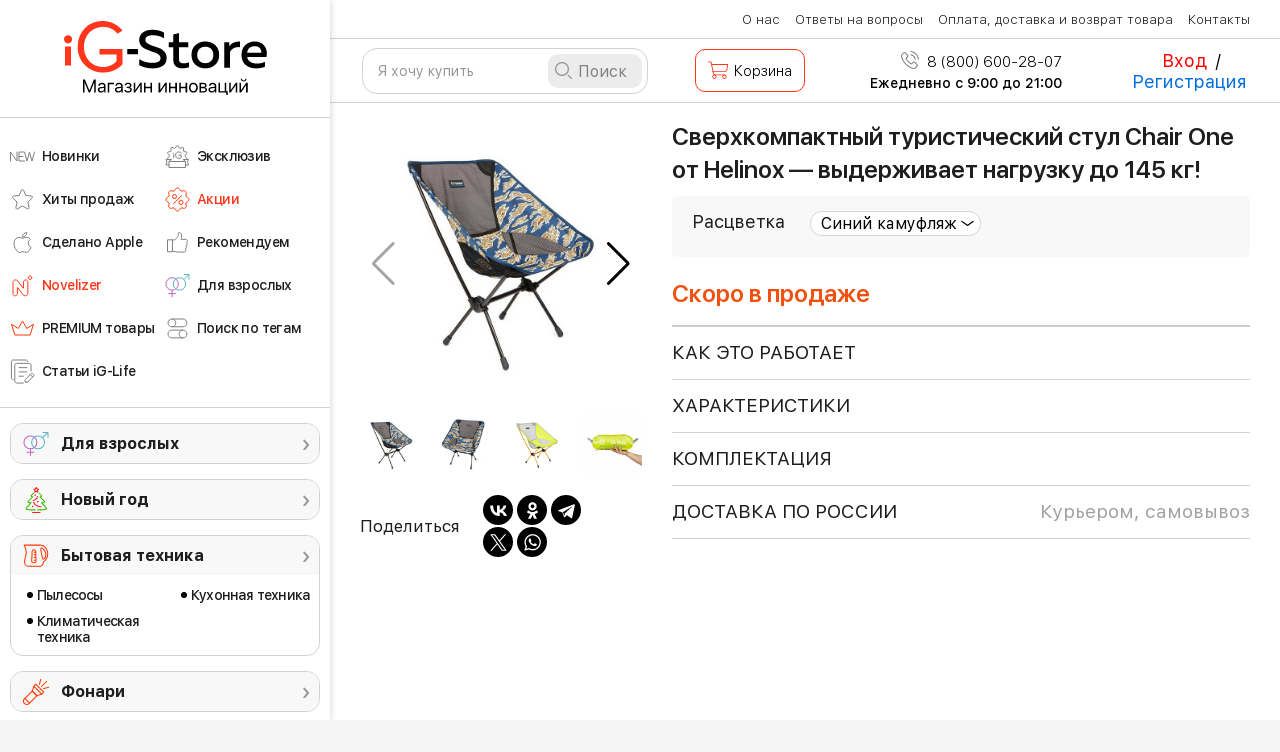

--- FILE ---
content_type: text/html; charset=UTF-8
request_url: https://ig-store.ru/product/3029/sverhkompaktnyi-stul-helinox-chair-one
body_size: 24859
content:
    <!DOCTYPE html>
    <html lang="ru">
    <head>
        <meta charset="UTF-8">
        <meta name="viewport" content="width=device-width, initial-scale=1, shrink-to-fit=no, user-scalable=no">
                <meta name="keywords" content="Магазин инноваций, интернет-магазин гаджетов, купить аксессуары apple, магазин электроники">
        <meta name="apple-itunes-app" content="app-id=1064460263, app-argument=ig-shop://shop/products/3029">
        <meta name="csrf-param" content="_csrf">
<meta name="csrf-token" content="jbTh8VMtSfvn9kXhoZywT7mmO3vIjt-7s7eB6duaV-Sg1rGkGFl7woq_ItDnz_E17MlIS6K6uo_y0ratq6I-sg==">
        <title>Сверхкомпактный туристический стул Chair One от Helinox — выдерживает нагрузку до 145 кг! | iG-Store</title>
        <link rel="shortcut icon" href="/favicon.ico" type="image/x-icon" />
                <meta name="description" content="При выезде на природу перед туристом стоит вопрос: взять с собой тяжелый, но удобный складной стул или ограничиться легкой пенопластовой сидушкой и располагаться прямо на земле. Благодаря новому туристическому стулу Chair One от южнокорейского бренда Helinox сделать этот выбор будет куда проще! В сложенном виде приспособление помещается в нейлоновый чехол с габаритами 35 х 10 х 12 см, а в разложенном превращается в полноценное сиденье со спинкой. Весит инновационный стул меньше килограмма (890 г), так что носить его будет совсем нетрудно. 
 
Несмотря на впечатляющие маленькие размеры, Chair One может похвастаться высокой надежностью — стул выдерживает нагрузку до 145 кг. Секрет заключается в правильном подборе материалов — рама выполнена из уникального алюминиевого сплава ТН72М, известного своей прочностью. Спинка сделана из сетчатого нейлона, такая ткань обеспечивает отличную вентиляцию и при этом прекрасно держит форму. 
 
Миниатюрный Chair One составляет отличную пару компактному столу Table One от Helinox. Комбинация из двух этих приспособлений позволит обустроить уютную и практичную кухню при выезде на природу. Стул и стол были удостоены престижной премии в сфере промышленного дизайна Red Dot Design Award. Кроме того, сам по себе Chair One произвел настоящий фурор на всемирной выставке ISPO в Мюнхене! 
">
<meta name="og:url" content="https://ig-store.ru/product/3029/sverhkompaktnyi-stul-helinox-chair-one">
<meta name="og:image" content="https://innovationshop.ru/sites/default/files/styles/200x200/public/products/images_square/img%20%28535%29.jpg?itok=O6B1MGdl">
<meta name="og:description" content="При выезде на природу перед туристом стоит вопрос: взять с собой тяжелый, но удобный складной стул или ограничиться легкой пенопластовой сидушкой и располагаться прямо на земле. Благодаря новому туристическому стулу Chair One от южнокорейского бренда Helinox сделать этот выбор будет куда проще! В сложенном виде приспособление помещается в нейлоновый чехол с габаритами 35 х 10 х 12 см, а в разложенном превращается в полноценное сиденье со спинкой. Весит инновационный стул меньше килограмма (890 г), так что носить его будет совсем нетрудно. 
 
Несмотря на впечатляющие маленькие размеры, Chair One может похвастаться высокой надежностью — стул выдерживает нагрузку до 145 кг. Секрет заключается в правильном подборе материалов — рама выполнена из уникального алюминиевого сплава ТН72М, известного своей прочностью. Спинка сделана из сетчатого нейлона, такая ткань обеспечивает отличную вентиляцию и при этом прекрасно держит форму. 
 
Миниатюрный Chair One составляет отличную пару компактному столу Table One от Helinox. Комбинация из двух этих приспособлений позволит обустроить уютную и практичную кухню при выезде на природу. Стул и стол были удостоены престижной премии в сфере промышленного дизайна Red Dot Design Award. Кроме того, сам по себе Chair One произвел настоящий фурор на всемирной выставке ISPO в Мюнхене! 
">
<meta name="og:title" content="Сверхкомпактный туристический стул Chair One от Helinox — выдерживает нагрузку до 145 кг!">
<meta property="og:title" content="Сверхкомпактный туристический стул Chair One от Helinox — выдерживает нагрузку до 145 кг!">
<meta property="og:type" content="product">
<meta property="og:url" content="https://ig-store.ru/product/3029/sverhkompaktnyi-stul-helinox-chair-one">
<meta property="og:image" content="https://innovationshop.ru/sites/default/files/styles/200x200/public/products/images_square/img%20%28535%29.jpg?itok=O6B1MGdl">
<meta property="og:image:width" content="1200">
<meta property="og:image:height" content="630">
<link href="/minify/053d61eb1a391b82f67022bfd1963273.css?v=1756455268" rel="stylesheet">
<!--[if (gt IE 9) | !IE]><!-->
<link href="/assets/9005428f/swiper-bundle.min.css?v=1756455098" rel="stylesheet">
<!--<![endif]-->
<link href="/minify/e8099278dc03f342f48b2a2bd63afbfd.css?v=1764855562" rel="stylesheet">
<script src="https://yastatic.net/s3/passport-sdk/autofill/v1/sdk-suggest-with-polyfills-latest.js"></script>
<script>var productJs = {"id":3029,"product_id":3029,"name":"Сверхкомпактный туристический стул Chair One от Helinox — выдерживает нагрузку до 145 кг!","price":7216,"price_text":"7 216","product_storage_id":5806,"sku":"10025952766982181263-blue","brand":"noname","category":""};</script>        <meta name="robots" content="max-image-preview:large">
        <link rel="apple-touch-icon" href="/img/icon-shop2.png"/>
        <link rel="apple-touch-icon-precomposed" sizes="57x57" href="/img/icon-shop2.png"/>
        <meta name="msapplication-square70x70logo" content="/img/icon-shop2.png"/>
        <meta name="google-site-verification" content="M20W918ZpwRhzRTSElsZBCWPVk60wKKc7Ld-Hj2ZTps" />
        <meta name="google-site-verification" content="78CrPD8BbMDTfgNuoaMXSlQdpOSRrh_5ScBmSRnZNGU" />
        <meta name="vk-verification" content="H8GL">
        <meta name="mailru-verification" content="cf9661c6ad5f197b" />
<!--        --><!--            --><!--        --><!--        <script src="//code.jivo.ru/widget/1zpzWPwOML" async></script>-->
<!--        <script src="//code.jivo.ru/widget/YwGt3s2leb" async></script>-->

        
    <!-- Google Tag Manager -->
    <script>(function(w,d,s,l,i){w[l]=w[l]||[];w[l].push({'gtm.start':
                new Date().getTime(),event:'gtm.js'});var f=d.getElementsByTagName(s)[0],
            j=d.createElement(s),dl=l!='dataLayer'?'&l='+l:'';j.async=true;j.src=
            'https://www.googletagmanager.com/gtm.js?id='+i+dl;f.parentNode.insertBefore(j,f);
        })(window,document,'script','dataLayer','GTM-NC2ZJM');</script>
    <!-- End Google Tag Manager -->

<!-- NT -->
<!--<script>(function(w,d,s,l,i){w[l]=w[l]||[];w[l].push({'gtm.start':-->
<!--            new Date().getTime(),event:'gtm.js'});var f=d.getElementsByTagName(s)[0],-->
<!--        j=d.createElement(s),dl=l!='dataLayer'?'&l='+l:'';j.async=true;j.src=-->
<!--        'https://www.googletagmanager.com/gtm.js?id='+i+dl;f.parentNode.insertBefore(j,f);-->
<!--    })(window,document,'script','dataLayer','GTM-PQ6DFTN');</script>-->
<!-- End NT -->

<!-- Varioqub experiments А/Б тестирование в метрике -->
<script type="text/javascript">
    (function(e, x, pe, r, i, me, nt){
        e[i]=e[i]||function(){(e[i].a=e[i].a||[]).push(arguments)},
            me=x.createElement(pe),me.async=1,me.src=r,nt=x.getElementsByTagName(pe)[0],nt.parentNode.insertBefore(me,nt)})
    (window, document, 'script', 'https://abt.s3.yandex.net/expjs/latest/exp.js', 'ymab');
    ymab('metrika.40244874', 'init'/*, {clientFeatures}, {callback}*/);
</script>

<!-- Top.Mail.Ru counter -->
<script type="text/javascript">
    var _tmr = window._tmr || (window._tmr = []);
    _tmr.push({id: "3317160", type: "pageView", start: (new Date()).getTime(), pid: "121909603"});
    (function (d, w, id) {
        if (d.getElementById(id)) return;
        var ts = d.createElement("script"); ts.type = "text/javascript"; ts.async = true; ts.id = id;
        ts.src = "https://top-fwz1.mail.ru/js/code.js";
        var f = function () {var s = d.getElementsByTagName("script")[0]; s.parentNode.insertBefore(ts, s);};
        if (w.opera == "[object Opera]") { d.addEventListener("DOMContentLoaded", f, false); } else { f(); }
    })(document, window, "tmr-code");
</script>
<noscript><div><img src="https://top-fwz1.mail.ru/counter?id=3317160;js=na" style="position:absolute;left:-9999px;" alt="Top.Mail.Ru" /></div></noscript>
<!-- /Top.Mail.Ru counter -->

<!--<script data-skip-moving='true' async src='https://antisovetnic.ru/anti/4e5ec1bb57cae9a24c7745ec4195d988'></script>-->


        <!-- Production -->
        <!--<script src="https://unpkg.com/@popperjs/core@2"></script>
       <script src="https://unpkg.com/tippy.js@6"></script>
        <link rel="stylesheet" href="https://unpkg.com/tippy.js@6/animations/scale.css" />
        <link rel="stylesheet" href="https://unpkg.com/tippy.js@6/themes/light.css" /> -->

    </head>


    <body class="preload product_controller product_view_d">
        <!-- Google Tag Manager (noscript) -->
    <noscript><iframe src="https://www.googletagmanager.com/ns.html?id=GTM-NC2ZJM"
                      height="0" width="0" style="display:none;visibility:hidden"></iframe></noscript>
    <!-- End Google Tag Manager (noscript) -->
    
    <!-- NT (noscript) -->
    <noscript><iframe src="https://www.googletagmanager.com/ns.html?id=GTM-PQ6DFTN"
                      height="0" width="0" style="display:none;visibility:hidden"></iframe></noscript>
    <!-- End NT (noscript) -->

    

<!-- Подсказки -->

<div id="modal__helper" class="modal fade modal-container_my" role="dialog" tabindex="-1" aria-hidden="true">
<div class="modal-dialog big-coupon-modal-dialog" role="document">
<div class="modal-content">

<div class="modal-body">
<button type="button" class="close b__close" data-dismiss="modal" aria-label="Close"></button>
    <div class="b__modal">
    <div class="b-modal b-modal_helper b-modal_common">
        <p class="modal__title"></p>
        <p class="modal__text modal__text_header"></p>
        <div class="modal__input">
            <button class="modal-button-common bg_saturate-orange " type="button" data-dismiss="modal">Ок</button>
        </div>
    </div>
</div>
</div>

</div>
</div>
</div>

<div id="modal__auth_login" class="modal fade modal-container_my" role="dialog" tabindex="-1" aria-hidden="true">
<div class="modal-dialog big-coupon-modal-dialog" role="document">
<div class="modal-content">

<div class="modal-body">
<button type="button" class="close b__close" data-dismiss="modal" aria-label="Close"></button>
<div id ="modal__auth_login_content">
    <div class="bubblingG">
	<span class="bubblingG_1">
	</span>
        <span class="bubblingG_2">
	</span>
        <span class="bubblingG_3">
	</span>
    </div>
</div>

</div>

</div>
</div>
</div>

<div id="modal__checkout_delivery" class="modal fade modal-container_my" role="dialog" tabindex="-1" aria-hidden="true">
<div class="modal-dialog modal-dialog_click" role="document">
<div class="modal-content">

<div class="modal-body">
<button type="button" class="close b__close" data-dismiss="modal" aria-label="Close"></button>
<div class="b__modal">
    <div class="b-modal b-modal_common">
        <div class="modal__checkout__body b-modal_checkout">
            <div class="bubblingG"><span class="bubblingG_1"></span><span class="bubblingG_2"></span><span class="bubblingG_3"></span></div>
        </div>
    </div>
</div>

</div>

</div>
</div>
</div>

<div id="modal__checkout_one_click" class="modal fade modal-container_my" role="dialog" tabindex="-1" aria-hidden="true">
<div class="modal-dialog modal-dialog_click" role="document">
<div class="modal-content">

<div class="modal-body">
<button type="button" class="close b__close" data-dismiss="modal" aria-label="Close"></button>
<div class="b__modal">
    <div class="b-modal b-modal_common">
        <div class="modal__checkout__body b-modal_checkout">
            <div class="bubblingG"><span class="bubblingG_1"></span><span class="bubblingG_2"></span><span class="bubblingG_3"></span></div>
        </div>
    </div>
</div>

</div>

</div>
</div>
</div>

<div id="modal__checkout" class="modal fade modal-container_my" role="dialog" tabindex="-1" aria-hidden="true">
<div class="modal-dialog modal-dialog_click" role="document">
<div class="modal-content">

<div class="modal-body">
<button type="button" class="close b__close" data-dismiss="modal" aria-label="Close"></button>
<div class="b__modal">
    <div class="b-modal b-modal_common">
        <div class="modal__checkout__body b-modal_checkout">
            <div class="bubblingG"><span class="bubblingG_1"></span><span class="bubblingG_2"></span><span class="bubblingG_3"></span></div>
        </div>
    </div>
</div>

</div>

</div>
</div>
</div>

<div id="modal__cart_question" class="modal fade modal-container_my" role="dialog" tabindex="-1" aria-hidden="true">
<div class="modal-dialog big-coupon-modal-dialog" role="document">
<div class="modal-content">

<div class="modal-body">
<button type="button" class="close b__close" data-dismiss="modal" aria-label="Close"></button>
<div id ="modal__cart_question_content">
    <div class="bubblingG">
	<span class="bubblingG_1">
	</span>
        <span class="bubblingG_2">
	</span>
        <span class="bubblingG_3">
	</span>
    </div>
</div>

</div>

</div>
</div>
</div>

<div id="modal__ajax_load_data" class="fade modal" role="dialog" tabindex="-1" aria-hidden="true">
<div class="modal-dialog modal-xl" role="document">
<div class="modal-content">
<div class="modal-header">

<button type="button" class="close" data-dismiss="modal"><span aria-hidden="true">&times;</span></button>
</div>
<div class="modal-body">
    <div class="bubblingG">
	<span class="bubblingG_1">
	</span>
        <span class="bubblingG_2">
	</span>
        <span class="bubblingG_3">
	</span>
    </div>

</div>

</div>
</div>
</div>
    
    <div class="general">
        <script type="text/javascript">
    </script><!--<div>-->
<!--    <iframe width="100%" height="350" src="" style="display: block" frameborder="0" allowfullscreen ></iframe>-->
<!--</div>-->


<!-- Collect the nav links, forms, and other content for toggling -->
<!--<div class="navbar-collapse header-menu__header-collapse" id="custom-navbar-collapse">-->

<!--<div class="header-menu-collapse clearfix">-->
<div class="header-menu clearfix">
    <div class="header-menu-collapse__left-side">

        <!-- Вернуть при необходимости

        <div class="header-collapse__logo">
            <a href="/" class="sidebar-logo">
                <img src="/src/img/main/logo3.svg" class="logo logo__pos" alt="">
            </a>
        </div>

        Вернуть при необходимости -->

        <!--        <div class="header-collapse__header-shop-menu">-->
        <!--            <div class="header-shop-menu">-->
        <!---->
        <!--                <div class="header-shop-menu__point">-->
        <!--                    <div class="header-shop-menu-point header-shop-menu-point_topsearch">-->
        <!--                        <a class="--><!--" href="-->
        <!--">-->
        <!--                            <div class="header-shop-menu-point__sign">-->
        <!--                                <div class="shop-menu-point-sign shop-menu-point-sign_topsearch">-->
        <!--                                    <i class="sign-general header-nav-sign header-nav-sign_web sign-new-items"></i>-->
        <!--                                </div>-->
        <!--                            </div>-->
        <!--                            <span>Новинки</span>-->
        <!--                        </a>-->
        <!--                    </div>-->
        <!--                </div>-->
        <!--                <div class="header-shop-menu__point">-->
        <!--                    <div class="header-shop-menu-point">-->
        <!--                        <a class="--><!--" href="-->
        <!--">-->
        <!--                            <div class="header-shop-menu-point__sign">-->
        <!--                                <div class="shop-menu-point-sign shop-menu-point-sign_topsearch">-->
        <!--                                    <i class="sign-general header-nav-sign header-nav-sign_web sign-exclusive"></i>-->
        <!--                                </div>-->
        <!--                            </div>-->
        <!--                            <span>Эксклюзив</span>-->
        <!--                        </a>-->
        <!--                    </div>-->
        <!--                </div>-->
        <!--                <div class="header-shop-menu__point">-->
        <!--                    <div class="header-shop-menu-point header-shop-menu-point_hits">-->
        <!--                        <a class="-->
        <!--" href="-->
        <!--">-->
        <!--                            <div class="header-shop-menu-point__sign">-->
        <!--                                <div class="shop-menu-point-sign shop-menu-point-sign_hits">-->
        <!--                                    <i class="sign-general header-nav-sign header-nav-sign_web sign-hits"></i>-->
        <!--                                </div>-->
        <!--                            </div>-->
        <!--                            <span>Хиты продаж</span>-->
        <!--                        </a>-->
        <!--                    </div>-->
        <!--                </div>-->
        <!--                <div class="header-shop-menu__point">-->
        <!--                    <div class="header-shop-menu-point header-shop-menu-point_topsearch">-->
        <!--                        <a class="-->
        <!--" href="-->
        <!--">-->
        <!--                            <div class="header-shop-menu-point__sign">-->
        <!--                                <div class="shop-menu-point-sign shop-menu-point-sign_topsearch">-->
        <!--                                    <i class="sign-general header-nav-sign header-nav-sign_web sign-akcii"></i>-->
        <!--                                </div>-->
        <!--                            </div>-->
        <!--                            <span>Акции</span>-->
        <!--                        </a>-->
        <!--                    </div>-->
        <!--                </div>-->
        <!---->
        <!--                <div class="header-shop-menu__point">-->
        <!--                    <div class="header-shop-menu-point header-shop-menu-point_topsearch">-->
        <!--                        <a class="-->
        <!--" href="-->
        <!--">-->
        <!--                            <div class="header-shop-menu-point__sign">-->
        <!--                                <div class="shop-menu-point-sign shop-menu-point-sign_topsearch">-->
        <!--                                    <i class="sign-general header-nav-sign header-nav-sign_web icon_recomendation"></i>-->
        <!--                                </div>-->
        <!--                            </div>-->
        <!--                            <span>Рекомендуем</span>-->
        <!--                        </a>-->
        <!--                    </div>-->
        <!--                </div>-->
        <!---->
        <!--                <div class="header-shop-menu__point">-->
        <!--                    <div class="header-shop-menu-point header-shop-menu-point_topsearch">-->
        <!--                        <a class="-->
        <!--" href="-->
        <!--">-->
        <!--                            <div class="header-shop-menu-point__sign">-->
        <!--                                <div class="shop-menu-point-sign shop-menu-point-sign_topsearch">-->
        <!--                                    <i class="sign-general header-nav-sign header-nav-sign_web icon_antivirus"></i>-->
        <!--                                </div>-->
        <!--                            </div>-->
        <!--                            <span>Против вирусов</span>-->
        <!--                        </a>-->
        <!--                    </div>-->
        <!--                </div>-->
        <!---->
        <!--                <div class="header-shop-menu__point">-->
        <!--                    <div class="header-shop-menu-point header-shop-menu-point_topsearch">-->
        <!--                        <a class="-->
        <!--" href="-->
        <!--">-->
        <!--                            <div class="header-shop-menu-point__sign">-->
        <!--                                <div class="shop-menu-point-sign shop-menu-point-sign_topsearch">-->
        <!--                                    <i class="sign-general header-nav-sign header-nav-sign_web icon_18plus"></i>-->
        <!--                                </div>-->
        <!--                            </div>-->
        <!--                            <span>Товары для взрослых</span>-->
        <!--                        </a>-->
        <!--                    </div>-->
        <!--                </div>-->
        <!---->
        <!--                -->        <!--                    <div class="header-shop-menu__point">-->
        <!--                        <div class="header-shop-menu-point header-shop-menu-point_topsearch">-->
        <!--                            <a class="-->
        <!--" href="-->
        <!--">-->
        <!--                                <div class="header-shop-menu-point__sign">-->
        <!--                                    <div class="shop-menu-point-sign shop-menu-point-sign_topsearch">-->
        <!--                                        <i class="sign-general header-nav-sign header-nav-sign_web icon_star"></i>-->
        <!--                                    </div>-->
        <!--                                </div>-->
        <!--                                <span>Избранное</span>-->
        <!--                            </a>-->
        <!--                        </div>-->
        <!--                    </div>-->
        <!--                -->        <!---->
        <!--                <div class="header-shop-menu__point">-->
        <!--                    <div class="header-shop-menu-point header-shop-menu-point_topsearch">-->
        <!--                        <a class="-->
        <!--" href="-->
        <!--">-->
        <!--                            <div class="header-shop-menu-point__sign">-->
        <!--                                <div class="shop-menu-point-sign shop-menu-point-sign_topsearch">-->
        <!--                                    <i class="sign-general header-nav-sign header-nav-sign_web sign-topsearch"></i>-->
        <!--                                </div>-->
        <!--                            </div>-->
        <!--                            <span>Поиск по тегам</span>-->
        <!--                        </a>-->
        <!--                    </div>-->
        <!--                </div>-->
        <!---->
        <!--            </div>-->
        <!--        </div>-->

        
        
        <div class="catalog-new-top">
            <a href="/" class="logo-catalog-new">
                <img src="/src/img/main/newlogo.svg" alt="" class="img-catalog-new">
                <!--        <img src="/img/svg/logo-new_year.svg?t=1" alt="" style="display: block; margin: auto; width: 205px;">-->
            </a>

            <div class="catalog-new-scroll scrollbar-inner">

                <ul class="newcatalog-menu">





            
        <style>
                .menu-2-icon {
            background: url('https://static.ig-store.ru/menu/icons/6356917c845ac.svg') 0 center no-repeat;
            background-size: 25px auto;
                    }
                        .menu-2-icon:hover {
            background-image: url('https://static.ig-store.ru/menu/icons_web_selected/6356917c84629.svg');
        }
        
    </style>
    <li class="newcatalog-menu-item">
        <a href="/catalog/novinki" class="catalog-menu-link menu-2-icon">
            <span class="catalog-menu-span">Новинки</span>
        </a>
    </li>
        
        <style>
                .menu-3-icon {
            background: url('https://static.ig-store.ru/menu/icons/6356928c308a4.svg') 0 center no-repeat;
            background-size: 25px auto;
                    }
                        .menu-3-icon:hover {
            background-image: url('https://static.ig-store.ru/menu/icons_web_selected/6356928c3091b.svg');
        }
        
    </style>
    <li class="newcatalog-menu-item">
        <a href="/catalog/eksklyuziv" class="catalog-menu-link menu-3-icon">
            <span class="catalog-menu-span">Эксклюзив</span>
        </a>
    </li>
        
        <style>
                .menu-4-icon {
            background: url('https://static.ig-store.ru/menu/icons/635692bc5918a.svg') 0 center no-repeat;
            background-size: 25px auto;
                    }
                        .menu-4-icon:hover {
            background-image: url('https://static.ig-store.ru/menu/icons_web_selected/635692bc59206.svg');
        }
        
    </style>
    <li class="newcatalog-menu-item">
        <a href="/catalog/hity-prodazh" class="catalog-menu-link menu-4-icon">
            <span class="catalog-menu-span">Хиты продаж</span>
        </a>
    </li>
        
        <style>
                .menu-5-icon {
            background: url('https://static.ig-store.ru/menu/icons/63569453b0ddc.svg') 0 center no-repeat;
            background-size: 25px auto;
                        color: #ff361b !important;
                    }
                        .menu-5-icon:hover {
            background-image: url('https://static.ig-store.ru/menu/icons/63569453b0ddc.svg');
        }
        
    </style>
    <li class="newcatalog-menu-item">
        <a href="/catalog/aktsii" class="catalog-menu-link menu-5-icon">
            <span class="catalog-menu-span">Акции</span>
        </a>
    </li>
        
        <style>
                .menu-14-icon {
            background: url('https://static.ig-store.ru/menu/icons/6356937d58a3b.svg') 0 center no-repeat;
            background-size: 25px auto;
                    }
                        .menu-14-icon:hover {
            background-image: url('https://static.ig-store.ru/menu/icons_web_selected/6356937d58ab6.svg');
        }
        
    </style>
    <li class="newcatalog-menu-item">
        <a href="/catalog/elektronika/sdelano-apple" class="catalog-menu-link menu-14-icon">
            <span class="catalog-menu-span">Сделано Apple</span>
        </a>
    </li>
        
        <style>
                .menu-6-icon {
            background: url('https://static.ig-store.ru/menu/icons/63569345d3fab.svg') 0 center no-repeat;
            background-size: 25px auto;
                    }
                        .menu-6-icon:hover {
            background-image: url('https://static.ig-store.ru/menu/icons_web_selected/63569345d4050.svg');
        }
        
    </style>
    <li class="newcatalog-menu-item">
        <a href="/catalog/rekomenduem" class="catalog-menu-link menu-6-icon">
            <span class="catalog-menu-span">Рекомендуем</span>
        </a>
    </li>
        
        <style>
                .menu-15-icon {
            background: url('https://static.ig-store.ru/menu/icons/635694725a789.svg') 0 center no-repeat;
            background-size: 25px auto;
                        color: #ff361b !important;
                    }
                        .menu-15-icon:hover {
            background-image: url('https://static.ig-store.ru/menu/icons/635694725a789.svg');
        }
        
    </style>
    <li class="newcatalog-menu-item">
        <a href="/catalog/novelizer" class="catalog-menu-link menu-15-icon">
            <span class="catalog-menu-span">Novelizer</span>
        </a>
    </li>
        
        <style>
                .menu-8-icon {
            background: url('https://static.ig-store.ru/menu/icons/635693a44efc7.svg') 0 center no-repeat;
            background-size: 25px auto;
                    }
                        .menu-8-icon:hover {
            background-image: url('https://static.ig-store.ru/menu/icons/635693a44efc7.svg');
        }
        
    </style>
    <li class="newcatalog-menu-item">
        <a href="/catalog/dlya-vzroslyh" class="catalog-menu-link menu-8-icon">
            <span class="catalog-menu-span">Для взрослых</span>
        </a>
    </li>
        
        <style>
                .menu-22-icon {
            background: url('https://static.ig-store.ru/menu/icons/65dc58b44bfdd.svg') 0 center no-repeat;
            background-size: 25px auto;
                    }
                        .menu-22-icon:hover {
            background-image: url('https://static.ig-store.ru/menu/icons/65dc58b44bfdd.svg');
        }
        
    </style>
    <li class="newcatalog-menu-item">
        <a href="/catalog/premium-tovary" class="catalog-menu-link menu-22-icon">
            <span class="catalog-menu-span">PREMIUM товары</span>
        </a>
    </li>
        
        <style>
                .menu-10-icon {
            background: url('https://static.ig-store.ru/menu/icons/635693efa7bed.svg') 0 center no-repeat;
            background-size: 25px auto;
                    }
                        .menu-10-icon:hover {
            background-image: url('https://static.ig-store.ru/menu/icons_web_selected/635693efa7c66.svg');
        }
        
    </style>
    <li class="newcatalog-menu-item">
        <a href="/product/tag" class="catalog-menu-link menu-10-icon">
            <span class="catalog-menu-span">Поиск по тегам</span>
        </a>
    </li>
        
        <style>
                .menu-23-icon {
            background: url('https://static.ig-store.ru/menu/icons/665df2586c404.svg') 0 center no-repeat;
            background-size: 25px auto;
                    }
                        .menu-23-icon:hover {
            background-image: url('https://static.ig-store.ru/menu/icons_web_selected/665df2586c482.svg');
        }
        
    </style>
    <li class="newcatalog-menu-item">
        <a href="/publications" class="catalog-menu-link menu-23-icon">
            <span class="catalog-menu-span">Статьи iG-Life</span>
        </a>
    </li>

</ul>


                
    <div class="new-catalog-outer mb15">
        <div class="nco-zag category-d-1 category-d-1-icon"
             style="background-image: url('https://static.ig-store.ru/categories/17/icon/6371fa03bc9fb.svg');">
            <a href="/catalog/dlya-vzroslyh">Для взрослых</a>
        </div>

            </div>

    <div class="new-catalog-outer mb15">
        <div class="nco-zag category-d-1 category-d-1-icon"
             style="background-image: url('https://static.ig-store.ru/categories/120/icon/636cfb571e5dc.svg');">
            <a href="/catalog/novyy-god">Новый год</a>
        </div>

            </div>

    <div class="new-catalog-outer ">
        <div class="nco-zag category-d-1 category-d-1-icon"
             style="background-image: url('https://static.ig-store.ru/categories/13/icon/63e4cb148959a.svg');">
            <a href="/catalog/bytovaya-tehnika">Бытовая техника</a>
        </div>

        
            <div class="nc-menu">
                <ul class="nc-menu-ul">
                                            <li>
                            <a href="/catalog/bytovaya-tehnika/pylesosy">
                                <span>Пылесосы</span>
                            </a>
                        </li>
                                            <li>
                            <a href="/catalog/bytovaya-tehnika/klimaticheskaya-tekhnika">
                                <span>Климатическая техника</span>
                            </a>
                        </li>
                                    </ul>
                <ul class="nc-menu-ul">
                                            <li>
                            <a href="/catalog/bytovaya-tehnika/kuhonnaya-tehnika">
                                <span>Кухонная техника</span>
                            </a>
                        </li>
                                    </ul>
            </div>
            </div>

    <div class="new-catalog-outer mb15">
        <div class="nco-zag category-d-1 category-d-1-icon"
             style="background-image: url('https://static.ig-store.ru/categories/50/icon/6512eb2918946.svg');">
            <a href="/catalog/fonari">Фонари</a>
        </div>

            </div>

    <div class="new-catalog-outer mb15">
        <div class="nco-zag category-d-1 category-d-1-icon"
             style="background-image: url('https://static.ig-store.ru/categories/98/icon/63e4d094cbd4b.svg');">
            <a href="/catalog/instrumenty-2">Инструменты</a>
        </div>

            </div>

    <div class="new-catalog-outer ">
        <div class="nco-zag category-d-1 category-d-1-icon"
             style="background-image: url('https://static.ig-store.ru/categories/47/icon/63e4cd14b81d8.svg');">
            <a href="/catalog/aksessuary-2">Аксессуары</a>
        </div>

        
            <div class="nc-menu">
                <ul class="nc-menu-ul">
                                            <li>
                            <a href="/catalog/aksessuary-2/nozhi-i-mul-tituly">
                                <span>Ножи и мультитулы</span>
                            </a>
                        </li>
                                            <li>
                            <a href="/catalog/aksessuary-2/koshel-ki">
                                <span>Кошельки</span>
                            </a>
                        </li>
                                            <li>
                            <a href="/catalog/aksessuary-2/zonty">
                                <span>Зонты</span>
                            </a>
                        </li>
                                    </ul>
                <ul class="nc-menu-ul">
                                            <li>
                            <a href="/catalog/aksessuary-2/zazhigalki">
                                <span>Зажигалки</span>
                            </a>
                        </li>
                                            <li>
                            <a href="/catalog/aksessuary-2/ochki-i-remni">
                                <span>Очки и ремни</span>
                            </a>
                        </li>
                                    </ul>
            </div>
            </div>

    <div class="new-catalog-outer mb15">
        <div class="nco-zag category-d-1 category-d-1-icon"
             style="background-image: url('https://static.ig-store.ru/categories/57/icon/63e4d0dc3edaa.svg');">
            <a href="/catalog/avtolyubitelyu-2">Автолюбителю</a>
        </div>

            </div>

    <div class="new-catalog-outer mb15">
        <div class="nco-zag category-d-1 category-d-1-icon"
             style="background-image: url('https://static.ig-store.ru/categories/36/icon/678e403da5e0c.svg');">
            <a href="/catalog/videonablyudeniye">Видеонаблюдение</a>
        </div>

            </div>

    <div class="new-catalog-outer ">
        <div class="nco-zag category-d-1 category-d-1-icon"
             style="background-image: url('https://static.ig-store.ru/categories/82/icon/6371fbc8b63b7.svg');">
            <a href="/catalog/dacha-i-sad">Дача и сад</a>
        </div>

        
            <div class="nc-menu">
                <ul class="nc-menu-ul">
                                            <li>
                            <a href="/catalog/dacha-i-sad/snegouborochnaya-tehnika">
                                <span>Снегоуборочная техника</span>
                            </a>
                        </li>
                                            <li>
                            <a href="/catalog/dacha-i-sad/protiv-komarov">
                                <span>Против комаров</span>
                            </a>
                        </li>
                                            <li>
                            <a href="/catalog/dacha-i-sad/gazonokosilki">
                                <span>Газонокосилки</span>
                            </a>
                        </li>
                                            <li>
                            <a href="/catalog/dacha-i-sad/uhod-za-sadom">
                                <span>Уход за садом</span>
                            </a>
                        </li>
                                    </ul>
                <ul class="nc-menu-ul">
                                            <li>
                            <a href="/catalog/dacha-i-sad/trimmery">
                                <span>Триммеры</span>
                            </a>
                        </li>
                                            <li>
                            <a href="/catalog/dacha-i-sad/akkumulyatory-i-zu">
                                <span>Аккумуляторы и ЗУ</span>
                            </a>
                        </li>
                                            <li>
                            <a href="/catalog/dacha-i-sad/vysotorezy-kustorezy">
                                <span>Высоторезы / кусторезы</span>
                            </a>
                        </li>
                                    </ul>
            </div>
            </div>

    <div class="new-catalog-outer mb15">
        <div class="nco-zag category-d-1 category-d-1-icon"
             style="background-image: url('https://static.ig-store.ru/categories/184/icon/64219a51cfb7e.svg');">
            <a href="/catalog/premium-tovary">PREMIUM товары</a>
        </div>

            </div>

    <div class="new-catalog-outer ">
        <div class="nco-zag category-d-1 category-d-1-icon"
             style="background-image: url('https://static.ig-store.ru/categories/18/icon/63e4cf3eb703b.svg');">
            <a href="/catalog/krasota-i-zdorov-e">Красота и здоровье</a>
        </div>

        
            <div class="nc-menu">
                <ul class="nc-menu-ul">
                                            <li>
                            <a href="/catalog/krasota-i-zdorov-e/lichnaya-gigiena">
                                <span>Личная гигиена</span>
                            </a>
                        </li>
                                            <li>
                            <a href="/catalog/krasota-i-zdorov-e/vodorodnaya-voda">
                                <span>Водородная вода</span>
                            </a>
                        </li>
                                            <li>
                            <a href="/catalog/krasota-i-zdorov-e/brit-e">
                                <span>Бритье</span>
                            </a>
                        </li>
                                    </ul>
                <ul class="nc-menu-ul">
                                            <li>
                            <a href="/catalog/krasota-i-zdorov-e/uhod-za-volosami">
                                <span>Уход за волосами</span>
                            </a>
                        </li>
                                            <li>
                            <a href="/catalog/krasota-i-zdorov-e/uhod-za-kozhyei">
                                <span>Уход за кожей</span>
                            </a>
                        </li>
                                            <li>
                            <a href="/catalog/krasota-i-zdorov-e/aksessuary">
                                <span>Аксессуары</span>
                            </a>
                        </li>
                                    </ul>
            </div>
            </div>

    <div class="new-catalog-outer mb15">
        <div class="nco-zag category-d-1 category-d-1-icon"
             style="background-image: url('https://static.ig-store.ru/categories/40/icon/63e4cc2b798bf.svg');">
            <a href="/catalog/dom-i-inter-er">Дом и интерьер</a>
        </div>

            </div>

    <div class="new-catalog-outer mb15">
        <div class="nco-zag category-d-1 category-d-1-icon"
             style="background-image: url('https://static.ig-store.ru/categories/24/icon/63e4d00a29ac1.svg');">
            <a href="/catalog/sport-i-aktivnyy-otdykh">Спорт и активный отдых</a>
        </div>

            </div>

    <div class="new-catalog-outer mb15">
        <div class="nco-zag category-d-1 category-d-1-icon"
             style="background-image: url('https://static.ig-store.ru/categories/5/icon/63e4d232c0b70.svg');">
            <a href="/catalog/ofis-khkhi-veka">Офис ХХI века</a>
        </div>

            </div>

    <div class="new-catalog-outer ">
        <div class="nco-zag category-d-1 category-d-1-icon"
             style="background-image: url('https://static.ig-store.ru/categories/84/icon/63e4d1850b7cf.svg');">
            <a href="/catalog/elektronika">Электроника</a>
        </div>

        
            <div class="nc-menu">
                <ul class="nc-menu-ul">
                                            <li>
                            <a href="/catalog/elektronika/istochniki-pitaniya">
                                <span>Источники питания</span>
                            </a>
                        </li>
                                            <li>
                            <a href="/catalog/elektronika/portativnoye-audio">
                                <span>Портативное аудио</span>
                            </a>
                        </li>
                                    </ul>
                <ul class="nc-menu-ul">
                                            <li>
                            <a href="/catalog/elektronika/aksessuary-6">
                                <span>Аксессуары</span>
                            </a>
                        </li>
                                    </ul>
            </div>
            </div>

    <div class="new-catalog-outer mb15">
        <div class="nco-zag category-d-1 category-d-1-icon"
             style="background-image: url('https://static.ig-store.ru/categories/39/icon/63e4f52d3834a.svg');">
            <a href="/catalog/ryukzaki-i-sumki">Рюкзаки и сумки</a>
        </div>

            </div>

    <div class="new-catalog-outer mb15">
        <div class="nco-zag category-d-1 category-d-1-icon"
             style="background-image: url('https://static.ig-store.ru/categories/56/icon/63e4ce99d2d1a.svg');">
            <a href="/catalog/zootovary">Зоотовары</a>
        </div>

            </div>

    <div class="new-catalog-outer mb15">
        <div class="nco-zag category-d-1 category-d-1-icon"
             style="background-image: url('https://static.ig-store.ru/categories/130/icon/63e4c5c89bfbe.svg');">
            <a href="/catalog/detyam">Детям</a>
        </div>

            </div>

    <div class="new-catalog-outer ">
        <div class="nco-zag category-d-1 category-d-1-icon"
             style="background-image: url('https://static.ig-store.ru/categories/119/icon/63e4c62f39f8a.svg');">
            <a href="/catalog/podarki">Подарки</a>
        </div>

        
            <div class="nc-menu">
                <ul class="nc-menu-ul">
                                            <li>
                            <a href="/catalog/podarki/dlya-muzhchin">
                                <span>для мужчин</span>
                            </a>
                        </li>
                                            <li>
                            <a href="/catalog/podarki/dlya-blizkikh">
                                <span>для близких</span>
                            </a>
                        </li>
                                    </ul>
                <ul class="nc-menu-ul">
                                            <li>
                            <a href="/catalog/podarki/dlya-zhenshchin">
                                <span>для женщин</span>
                            </a>
                        </li>
                                            <li>
                            <a href="/catalog/podarki/rukovoditelyu">
                                <span>руководителю</span>
                            </a>
                        </li>
                                    </ul>
            </div>
            </div>

    <div class="new-catalog-outer mb15">
        <div class="nco-zag category-d-1 category-d-1-icon"
             style="background-image: url('https://static.ig-store.ru/categories/125/icon/63569e82126b3.png');">
            <a href="/catalog/korporativnyye-podarki">Корпоративные подарки</a>
        </div>

            </div>

<div class="new-catalog-outer mb15">
    <div class="nco-zag category-d-1">
        <a href="/catalog">Весь каталог</a>
    </div>
</div>



            </div>

        </div>

    </div>
</div>
<!--<div class="header-menu__header-collapse activated" id="custom-navbar-collapse">-->
<div class="navbar-collapse header-menu__header-collapse " id="custom-navbar-collapse">
    <div class="header-menu-collapse clearfix">
        <div class="sidebar-prof-wrap">
            <button type="button" class="site-info-gamburger navbar-toggle">
                <!--                        <span class="sr-only">Toggle navigation</span>-->
                <span class="icon-bar"></span>
                <span class="icon-bar"></span>
            </button>

            <div>
                <div class="sidebar-profile header__profile_no-authorized">
                            <span class="sidebar-profile__text">
                                                                    <!-- <a href="#" onclick="$('#modal__auth_login').attr('data-start', '').modal('show'); return false;" class="b-link" ></a>
                                    <a href="#" onclick="$('#modal__auth_login').attr('data-start', 'registration').modal('show'); return false;" class="b-link" ></a> -->
                                    <a style="color: red !important;" href="#" onclick="$('#modal__auth_login').attr('data-start', '').modal('show'); return false;" class="b-link" >Вход</a> /
                                    <a style="color: #006ee1 !important;"  href="#" onclick="$('#modal__auth_login').attr('data-start', 'registration').modal('show'); return false;" class="b-link" >Регистрация</a>
                                                            </span>
                </div>
                            </div>
        </div>
        <div class="">
            <div class="header__search ">
                <form class="" action="/search/products" class="header__search-mobile" method="get">
                    <input type="text" name="q" maxlength="255" placeholder="Я хочу купить" class="header__search-mobile__input">
                    <input type="submit" value="Поиск" class="header__search-mobile__submit" />
                </form>
            </div>
        </div>

        <ul class="newcatalog-menu">





            
        <style>
                .menu-2-icon {
            background: url('https://static.ig-store.ru/menu/icons/6356917c845ac.svg') 0 center no-repeat;
            background-size: 25px auto;
                    }
                        .menu-2-icon:hover {
            background-image: url('https://static.ig-store.ru/menu/icons_web_selected/6356917c84629.svg');
        }
        
    </style>
    <li class="newcatalog-menu-item">
        <a href="/catalog/novinki" class="catalog-menu-link menu-2-icon">
            <span class="catalog-menu-span">Новинки</span>
        </a>
    </li>
        
        <style>
                .menu-3-icon {
            background: url('https://static.ig-store.ru/menu/icons/6356928c308a4.svg') 0 center no-repeat;
            background-size: 25px auto;
                    }
                        .menu-3-icon:hover {
            background-image: url('https://static.ig-store.ru/menu/icons_web_selected/6356928c3091b.svg');
        }
        
    </style>
    <li class="newcatalog-menu-item">
        <a href="/catalog/eksklyuziv" class="catalog-menu-link menu-3-icon">
            <span class="catalog-menu-span">Эксклюзив</span>
        </a>
    </li>
        
        <style>
                .menu-4-icon {
            background: url('https://static.ig-store.ru/menu/icons/635692bc5918a.svg') 0 center no-repeat;
            background-size: 25px auto;
                    }
                        .menu-4-icon:hover {
            background-image: url('https://static.ig-store.ru/menu/icons_web_selected/635692bc59206.svg');
        }
        
    </style>
    <li class="newcatalog-menu-item">
        <a href="/catalog/hity-prodazh" class="catalog-menu-link menu-4-icon">
            <span class="catalog-menu-span">Хиты продаж</span>
        </a>
    </li>
        
        <style>
                .menu-5-icon {
            background: url('https://static.ig-store.ru/menu/icons/63569453b0ddc.svg') 0 center no-repeat;
            background-size: 25px auto;
                        color: #ff361b !important;
                    }
                        .menu-5-icon:hover {
            background-image: url('https://static.ig-store.ru/menu/icons/63569453b0ddc.svg');
        }
        
    </style>
    <li class="newcatalog-menu-item">
        <a href="/catalog/aktsii" class="catalog-menu-link menu-5-icon">
            <span class="catalog-menu-span">Акции</span>
        </a>
    </li>
        
        <style>
                .menu-14-icon {
            background: url('https://static.ig-store.ru/menu/icons/6356937d58a3b.svg') 0 center no-repeat;
            background-size: 25px auto;
                    }
                        .menu-14-icon:hover {
            background-image: url('https://static.ig-store.ru/menu/icons_web_selected/6356937d58ab6.svg');
        }
        
    </style>
    <li class="newcatalog-menu-item">
        <a href="/catalog/elektronika/sdelano-apple" class="catalog-menu-link menu-14-icon">
            <span class="catalog-menu-span">Сделано Apple</span>
        </a>
    </li>
        
        <style>
                .menu-6-icon {
            background: url('https://static.ig-store.ru/menu/icons/63569345d3fab.svg') 0 center no-repeat;
            background-size: 25px auto;
                    }
                        .menu-6-icon:hover {
            background-image: url('https://static.ig-store.ru/menu/icons_web_selected/63569345d4050.svg');
        }
        
    </style>
    <li class="newcatalog-menu-item">
        <a href="/catalog/rekomenduem" class="catalog-menu-link menu-6-icon">
            <span class="catalog-menu-span">Рекомендуем</span>
        </a>
    </li>
        
        <style>
                .menu-15-icon {
            background: url('https://static.ig-store.ru/menu/icons/635694725a789.svg') 0 center no-repeat;
            background-size: 25px auto;
                        color: #ff361b !important;
                    }
                        .menu-15-icon:hover {
            background-image: url('https://static.ig-store.ru/menu/icons/635694725a789.svg');
        }
        
    </style>
    <li class="newcatalog-menu-item">
        <a href="/catalog/novelizer" class="catalog-menu-link menu-15-icon">
            <span class="catalog-menu-span">Novelizer</span>
        </a>
    </li>
        
        <style>
                .menu-8-icon {
            background: url('https://static.ig-store.ru/menu/icons/635693a44efc7.svg') 0 center no-repeat;
            background-size: 25px auto;
                    }
                        .menu-8-icon:hover {
            background-image: url('https://static.ig-store.ru/menu/icons/635693a44efc7.svg');
        }
        
    </style>
    <li class="newcatalog-menu-item">
        <a href="/catalog/dlya-vzroslyh" class="catalog-menu-link menu-8-icon">
            <span class="catalog-menu-span">Для взрослых</span>
        </a>
    </li>
        
        <style>
                .menu-22-icon {
            background: url('https://static.ig-store.ru/menu/icons/65dc58b44bfdd.svg') 0 center no-repeat;
            background-size: 25px auto;
                    }
                        .menu-22-icon:hover {
            background-image: url('https://static.ig-store.ru/menu/icons/65dc58b44bfdd.svg');
        }
        
    </style>
    <li class="newcatalog-menu-item">
        <a href="/catalog/premium-tovary" class="catalog-menu-link menu-22-icon">
            <span class="catalog-menu-span">PREMIUM товары</span>
        </a>
    </li>
        
        <style>
                .menu-10-icon {
            background: url('https://static.ig-store.ru/menu/icons/635693efa7bed.svg') 0 center no-repeat;
            background-size: 25px auto;
                    }
                        .menu-10-icon:hover {
            background-image: url('https://static.ig-store.ru/menu/icons_web_selected/635693efa7c66.svg');
        }
        
    </style>
    <li class="newcatalog-menu-item">
        <a href="/product/tag" class="catalog-menu-link menu-10-icon">
            <span class="catalog-menu-span">Поиск по тегам</span>
        </a>
    </li>
        
        <style>
                .menu-23-icon {
            background: url('https://static.ig-store.ru/menu/icons/665df2586c404.svg') 0 center no-repeat;
            background-size: 25px auto;
                    }
                        .menu-23-icon:hover {
            background-image: url('https://static.ig-store.ru/menu/icons_web_selected/665df2586c482.svg');
        }
        
    </style>
    <li class="newcatalog-menu-item">
        <a href="/publications" class="catalog-menu-link menu-23-icon">
            <span class="catalog-menu-span">Статьи iG-Life</span>
        </a>
    </li>

</ul>


        
    <div class="new-catalog-outer mb15">
        <div class="nco-zag category-d-1 category-d-1-icon"
             style="background-image: url('https://static.ig-store.ru/categories/17/icon/6371fa03bc9fb.svg');">
            <a href="/catalog/dlya-vzroslyh">Для взрослых</a>
        </div>

            </div>

    <div class="new-catalog-outer mb15">
        <div class="nco-zag category-d-1 category-d-1-icon"
             style="background-image: url('https://static.ig-store.ru/categories/120/icon/636cfb571e5dc.svg');">
            <a href="/catalog/novyy-god">Новый год</a>
        </div>

            </div>

    <div class="new-catalog-outer ">
        <div class="nco-zag category-d-1 category-d-1-icon"
             style="background-image: url('https://static.ig-store.ru/categories/13/icon/63e4cb148959a.svg');">
            <a href="/catalog/bytovaya-tehnika">Бытовая техника</a>
        </div>

        
            <div class="nc-menu">
                <ul class="nc-menu-ul">
                                            <li>
                            <a href="/catalog/bytovaya-tehnika/pylesosy">
                                <span>Пылесосы</span>
                            </a>
                        </li>
                                            <li>
                            <a href="/catalog/bytovaya-tehnika/klimaticheskaya-tekhnika">
                                <span>Климатическая техника</span>
                            </a>
                        </li>
                                    </ul>
                <ul class="nc-menu-ul">
                                            <li>
                            <a href="/catalog/bytovaya-tehnika/kuhonnaya-tehnika">
                                <span>Кухонная техника</span>
                            </a>
                        </li>
                                    </ul>
            </div>
            </div>

    <div class="new-catalog-outer mb15">
        <div class="nco-zag category-d-1 category-d-1-icon"
             style="background-image: url('https://static.ig-store.ru/categories/50/icon/6512eb2918946.svg');">
            <a href="/catalog/fonari">Фонари</a>
        </div>

            </div>

    <div class="new-catalog-outer mb15">
        <div class="nco-zag category-d-1 category-d-1-icon"
             style="background-image: url('https://static.ig-store.ru/categories/98/icon/63e4d094cbd4b.svg');">
            <a href="/catalog/instrumenty-2">Инструменты</a>
        </div>

            </div>

    <div class="new-catalog-outer ">
        <div class="nco-zag category-d-1 category-d-1-icon"
             style="background-image: url('https://static.ig-store.ru/categories/47/icon/63e4cd14b81d8.svg');">
            <a href="/catalog/aksessuary-2">Аксессуары</a>
        </div>

        
            <div class="nc-menu">
                <ul class="nc-menu-ul">
                                            <li>
                            <a href="/catalog/aksessuary-2/nozhi-i-mul-tituly">
                                <span>Ножи и мультитулы</span>
                            </a>
                        </li>
                                            <li>
                            <a href="/catalog/aksessuary-2/koshel-ki">
                                <span>Кошельки</span>
                            </a>
                        </li>
                                            <li>
                            <a href="/catalog/aksessuary-2/zonty">
                                <span>Зонты</span>
                            </a>
                        </li>
                                    </ul>
                <ul class="nc-menu-ul">
                                            <li>
                            <a href="/catalog/aksessuary-2/zazhigalki">
                                <span>Зажигалки</span>
                            </a>
                        </li>
                                            <li>
                            <a href="/catalog/aksessuary-2/ochki-i-remni">
                                <span>Очки и ремни</span>
                            </a>
                        </li>
                                    </ul>
            </div>
            </div>

    <div class="new-catalog-outer mb15">
        <div class="nco-zag category-d-1 category-d-1-icon"
             style="background-image: url('https://static.ig-store.ru/categories/57/icon/63e4d0dc3edaa.svg');">
            <a href="/catalog/avtolyubitelyu-2">Автолюбителю</a>
        </div>

            </div>

    <div class="new-catalog-outer mb15">
        <div class="nco-zag category-d-1 category-d-1-icon"
             style="background-image: url('https://static.ig-store.ru/categories/36/icon/678e403da5e0c.svg');">
            <a href="/catalog/videonablyudeniye">Видеонаблюдение</a>
        </div>

            </div>

    <div class="new-catalog-outer ">
        <div class="nco-zag category-d-1 category-d-1-icon"
             style="background-image: url('https://static.ig-store.ru/categories/82/icon/6371fbc8b63b7.svg');">
            <a href="/catalog/dacha-i-sad">Дача и сад</a>
        </div>

        
            <div class="nc-menu">
                <ul class="nc-menu-ul">
                                            <li>
                            <a href="/catalog/dacha-i-sad/snegouborochnaya-tehnika">
                                <span>Снегоуборочная техника</span>
                            </a>
                        </li>
                                            <li>
                            <a href="/catalog/dacha-i-sad/protiv-komarov">
                                <span>Против комаров</span>
                            </a>
                        </li>
                                            <li>
                            <a href="/catalog/dacha-i-sad/gazonokosilki">
                                <span>Газонокосилки</span>
                            </a>
                        </li>
                                            <li>
                            <a href="/catalog/dacha-i-sad/uhod-za-sadom">
                                <span>Уход за садом</span>
                            </a>
                        </li>
                                    </ul>
                <ul class="nc-menu-ul">
                                            <li>
                            <a href="/catalog/dacha-i-sad/trimmery">
                                <span>Триммеры</span>
                            </a>
                        </li>
                                            <li>
                            <a href="/catalog/dacha-i-sad/akkumulyatory-i-zu">
                                <span>Аккумуляторы и ЗУ</span>
                            </a>
                        </li>
                                            <li>
                            <a href="/catalog/dacha-i-sad/vysotorezy-kustorezy">
                                <span>Высоторезы / кусторезы</span>
                            </a>
                        </li>
                                    </ul>
            </div>
            </div>

    <div class="new-catalog-outer mb15">
        <div class="nco-zag category-d-1 category-d-1-icon"
             style="background-image: url('https://static.ig-store.ru/categories/184/icon/64219a51cfb7e.svg');">
            <a href="/catalog/premium-tovary">PREMIUM товары</a>
        </div>

            </div>

    <div class="new-catalog-outer ">
        <div class="nco-zag category-d-1 category-d-1-icon"
             style="background-image: url('https://static.ig-store.ru/categories/18/icon/63e4cf3eb703b.svg');">
            <a href="/catalog/krasota-i-zdorov-e">Красота и здоровье</a>
        </div>

        
            <div class="nc-menu">
                <ul class="nc-menu-ul">
                                            <li>
                            <a href="/catalog/krasota-i-zdorov-e/lichnaya-gigiena">
                                <span>Личная гигиена</span>
                            </a>
                        </li>
                                            <li>
                            <a href="/catalog/krasota-i-zdorov-e/vodorodnaya-voda">
                                <span>Водородная вода</span>
                            </a>
                        </li>
                                            <li>
                            <a href="/catalog/krasota-i-zdorov-e/brit-e">
                                <span>Бритье</span>
                            </a>
                        </li>
                                    </ul>
                <ul class="nc-menu-ul">
                                            <li>
                            <a href="/catalog/krasota-i-zdorov-e/uhod-za-volosami">
                                <span>Уход за волосами</span>
                            </a>
                        </li>
                                            <li>
                            <a href="/catalog/krasota-i-zdorov-e/uhod-za-kozhyei">
                                <span>Уход за кожей</span>
                            </a>
                        </li>
                                            <li>
                            <a href="/catalog/krasota-i-zdorov-e/aksessuary">
                                <span>Аксессуары</span>
                            </a>
                        </li>
                                    </ul>
            </div>
            </div>

    <div class="new-catalog-outer mb15">
        <div class="nco-zag category-d-1 category-d-1-icon"
             style="background-image: url('https://static.ig-store.ru/categories/40/icon/63e4cc2b798bf.svg');">
            <a href="/catalog/dom-i-inter-er">Дом и интерьер</a>
        </div>

            </div>

    <div class="new-catalog-outer mb15">
        <div class="nco-zag category-d-1 category-d-1-icon"
             style="background-image: url('https://static.ig-store.ru/categories/24/icon/63e4d00a29ac1.svg');">
            <a href="/catalog/sport-i-aktivnyy-otdykh">Спорт и активный отдых</a>
        </div>

            </div>

    <div class="new-catalog-outer mb15">
        <div class="nco-zag category-d-1 category-d-1-icon"
             style="background-image: url('https://static.ig-store.ru/categories/5/icon/63e4d232c0b70.svg');">
            <a href="/catalog/ofis-khkhi-veka">Офис ХХI века</a>
        </div>

            </div>

    <div class="new-catalog-outer ">
        <div class="nco-zag category-d-1 category-d-1-icon"
             style="background-image: url('https://static.ig-store.ru/categories/84/icon/63e4d1850b7cf.svg');">
            <a href="/catalog/elektronika">Электроника</a>
        </div>

        
            <div class="nc-menu">
                <ul class="nc-menu-ul">
                                            <li>
                            <a href="/catalog/elektronika/istochniki-pitaniya">
                                <span>Источники питания</span>
                            </a>
                        </li>
                                            <li>
                            <a href="/catalog/elektronika/portativnoye-audio">
                                <span>Портативное аудио</span>
                            </a>
                        </li>
                                    </ul>
                <ul class="nc-menu-ul">
                                            <li>
                            <a href="/catalog/elektronika/aksessuary-6">
                                <span>Аксессуары</span>
                            </a>
                        </li>
                                    </ul>
            </div>
            </div>

    <div class="new-catalog-outer mb15">
        <div class="nco-zag category-d-1 category-d-1-icon"
             style="background-image: url('https://static.ig-store.ru/categories/39/icon/63e4f52d3834a.svg');">
            <a href="/catalog/ryukzaki-i-sumki">Рюкзаки и сумки</a>
        </div>

            </div>

    <div class="new-catalog-outer mb15">
        <div class="nco-zag category-d-1 category-d-1-icon"
             style="background-image: url('https://static.ig-store.ru/categories/56/icon/63e4ce99d2d1a.svg');">
            <a href="/catalog/zootovary">Зоотовары</a>
        </div>

            </div>

    <div class="new-catalog-outer mb15">
        <div class="nco-zag category-d-1 category-d-1-icon"
             style="background-image: url('https://static.ig-store.ru/categories/130/icon/63e4c5c89bfbe.svg');">
            <a href="/catalog/detyam">Детям</a>
        </div>

            </div>

    <div class="new-catalog-outer ">
        <div class="nco-zag category-d-1 category-d-1-icon"
             style="background-image: url('https://static.ig-store.ru/categories/119/icon/63e4c62f39f8a.svg');">
            <a href="/catalog/podarki">Подарки</a>
        </div>

        
            <div class="nc-menu">
                <ul class="nc-menu-ul">
                                            <li>
                            <a href="/catalog/podarki/dlya-muzhchin">
                                <span>для мужчин</span>
                            </a>
                        </li>
                                            <li>
                            <a href="/catalog/podarki/dlya-blizkikh">
                                <span>для близких</span>
                            </a>
                        </li>
                                    </ul>
                <ul class="nc-menu-ul">
                                            <li>
                            <a href="/catalog/podarki/dlya-zhenshchin">
                                <span>для женщин</span>
                            </a>
                        </li>
                                            <li>
                            <a href="/catalog/podarki/rukovoditelyu">
                                <span>руководителю</span>
                            </a>
                        </li>
                                    </ul>
            </div>
            </div>

    <div class="new-catalog-outer mb15">
        <div class="nco-zag category-d-1 category-d-1-icon"
             style="background-image: url('https://static.ig-store.ru/categories/125/icon/63569e82126b3.png');">
            <a href="/catalog/korporativnyye-podarki">Корпоративные подарки</a>
        </div>

            </div>

<div class="new-catalog-outer mb15">
    <div class="nco-zag category-d-1">
        <a href="/catalog">Весь каталог</a>
    </div>
</div>


        <div class="header-collapse-lnk">
            <div class="header-collapse-lnk-item">
                <a href="/about-us" class="header-collapse-lnk-link">О нас</a>
            </div>
            <div class="header-collapse-lnk-item">
                <a href="/faq" class="header-collapse-lnk-link">Ответы на вопросы</a>
            </div>
            <div class="header-collapse-lnk-item">
                <a href="/personal-data" class="header-collapse-lnk-link">Персональные данные</a>
            </div>
            <div class="header-collapse-lnk-item">
                <a href="/contacts" class="header-collapse-lnk-link">Контакты</a>
            </div>
            <div class="header-collapse-lnk-item">
                <a href="/terms" class="header-collapse-lnk-link">Оплата, доставка и возврат товара</a>
            </div>
            <div class="header-collapse-lnk-item">
                <a href="/oferta" class="header-collapse-lnk-link">Оферта</a>
            </div>
            <div class="header-collapse-lnk-item">
                <a href="/privacy" class="header-collapse-lnk-link">Политика конфиденциальности</a>
            </div>

        </div>
    </div>
</div>        <div class="b__major">
            <div class="b-major">
                <script type="text/javascript">
    </script>
<div id="modal_video_global" class="modal fade modal-container_my modal-container_video" role="dialog" tabindex="-1" aria-hidden="true">
<div class="modal-dialog big-coupon-modal-dialog" role="document">
<div class="modal-content">

<div class="modal-body">
<button type="button" class="close b__close" data-dismiss="modal" aria-label="Close"></button>
<div>
    <iframe width="100%" height="350" src="" style="display: block" frameborder="0" allowfullscreen ></iframe>
</div>

</div>

</div>
</div>
</div>




<div class="b__header">
    
    
    <div class="under-header">
        <div class="under-header__left">

        </div>
        <div class="under-header__right">
                            <div class="pogoda" id="pogoda"></div>
                <div class="pogoda">
                    <a class="weather-new" href="/catalog/aktsii" title="Все спецпредложения" style="
                    background: url(/img/specpred2.jpg);
                    width: 243px;
                    padding: 0 0 0 77px;
                    grid-template-columns: auto 16px;
                "><span>Спецпредложение</span>
                        <span>
                            <img src="/img/pogoda-new/arrow.png" alt="">
                        </span>
                    </a>
                </div>
                
                <!--                <div class="pogoda widget-yandex-pay-info-desktop" style="background: rgb(255,242,171); background: linear-gradient(90deg, rgba(255,242,171,1) 0%, rgba(249,201,255,1) 100%);-->
                <!--                padding: 5px; text-align: center; border-radius: 10px; line-height: 22px; width: 255px;">-->
                <!--                    <a href="/promotions/view?id=13">-->
                <!--                    Получайте <strong>Яндекс <img height="21px" src="/src/img/payment/yandex_plus_logo1.png"> Баллы</strong>-->
                <!--                        <span style="float: right; padding-right: 5px;">-->
                <!--                            &#8250;-->
                <!--                        </span>-->
                <!--                    </a>-->
                <!--                </div>-->
                <!---->
                <!--                <div class="pogoda widget-yandex-pay-info-desktop" style="background: rgb(255,96,80); background: linear-gradient(90deg, rgba(255,96,80,1) 0%, rgba(217,79,255,1) 50%, rgba(61,69,255,1) 100%);-->
                <!--                color: white;-->
                <!--                padding: 5px; text-align: center; border-radius: 10px; line-height: 22px; width: 255px;">-->
                <!--                    <a href="/promotions/view?id=13">-->
                <!--                        Получайте <strong>Яндекс <img height="21px" src="/src/img/payment/yandex_plus_logo1.png"> Баллы</strong>-->
                <!--                        <span style="float: right; padding-right: 5px;">-->
                <!--                            &#8250;-->
                <!--                        </span>-->
                <!--                    </a>-->
                <!--                </div>-->


            
            <ul class="under-header__ul">
                <li class="foogter-list__li"><a href="https://ig-store.ru/about-us">О нас</a></li>
                <li class="footer-list__li"><a href="https://ig-store.ru/faq">Ответы на вопросы</a></li>
                <li class="footer-list__li"><a href="https://ig-store.ru/terms">Оплата, доставка и возврат товара</a></li>
                <!--                <li class="footer-list__li">-->
                <!--</li>-->
                <li class="footer-list__li"><a href="https://ig-store.ru/contacts">Контакты</a></li>
            </ul>
        </div>
    </div>
    <!--
    <//?php if ($rustore_banner): ?>
    <style>
        .b-major {
        padding-top: 132px;
        }
    </style>
    <//?php endif; ?>

    <//?php if ($rustore_banner): ?>
        <a target="_blank" href="https://www.rustore.ru/catalog/app/ru.innogest.iglife"
           onclick="ym(40244874, 'reachGoal', 'rustore_banner');">
            <img style="width: 100%" src="<//?= Url::to('@web/img/publications/banner_rustore.jpg') ?>" alt="Rustore-app" class="top-image">
        </a>
    <//?php endif; ?>
-->
        

    <header id="header" class="header clearfix" itemscope="" itemtype="http://schema.org/Organization">
        <meta itemprop="name" content="iG-Store">
        <meta itemprop="address" content="Москва, Кутузовский проспект, 36, стр. 3, вход 4, офис 219">
        <div class="header__nav">
            <nav class="header-nav clearfix" itemscope itemtype="http://schema.org/SiteNavigationElement">
                            </nav>
        </div>

        <div class="header__site-info d-lg-none">
            <img src="/src/img/other/catalog.svg" alt="" class="catalog_new_img">
            <button type="button" class="site-info-gamburger navbar-toggle">
                <!--                        <span class="sr-only">Toggle navigation</span>-->
                <span class="icon-bar"></span>
                <span class="icon-bar"></span>
                <span class="icon-bar"></span>
                <span class="icon-bar"></span>
                <span class="icon-bar"></span>
                <img src="/img/wlupa.svg" class="wlupa" alt="">
            </button>
        </div>
        

                    <div class="header__site-publication d-lg-none header__site-publication--empty-cart">
                <a href="/publications">
                    <img style="margin-top: 9px;" src="/img/publications/publish (1).svg">
                </a>
            </div>
        

        <div class="header__site-publication d-lg-none header__site-publication--full-cart">
            <a href="/publications">
                <img style="margin-top: 9px;" src="/img/publications/publish (1).svg">
            </a>
        </div>

        <div class="header__logo d-lg-none">
            <div class="logo ">
                <a href="/" itemprop="url">
                    <img src="/src/img/main/newlogo.svg" alt="" itemprop="logo">
                </a>
            </div>
        </div>

        <!--                <div class="header__search cart-hidden">-->

        <button type="button" class="site-info-gamburger navbar-toggle button-search"></button>
        <div class="header__search display-none">
            <div class="search_hints">
                <div class="container">
                    <div class="row">
                        
<div class="search_hints">
    <div class="container">
        <div class="row">
                            <div class="col-md-6"><a href="/search/products?q=Adimanti" >Adimanti</a></div>
                            <div class="col-md-6"><a href="/search/products?q=Fenix" >Fenix</a></div>
                            <div class="col-md-6"><a href="/search/products?q=dexshell" >dexshell</a></div>
                            <div class="col-md-6"><a href="/search/products?q=Часы" >Часы</a></div>
                            <div class="col-md-6"><a href="/search/products?q=Iphone" >Iphone</a></div>
                            <div class="col-md-6"><a href="/search/products?q=Наушники" >Наушники</a></div>
                            <div class="col-md-6"><a href="/search/products?q=Ручка" >Ручка</a></div>
                            <div class="col-md-6"><a href="/search/products?q=Нож" >Нож</a></div>
                            <div class="col-md-6"><a href="/search/products?q=Айфон" >Айфон</a></div>
                            <div class="col-md-6"><a href="/search/products?q=Greenworks" >Greenworks</a></div>
                            <div class="col-md-6"><a href="/search/products?q=Пылесос" >Пылесос</a></div>
                            <div class="col-md-6"><a href="/search/products?q=Чехол" >Чехол</a></div>
                            <div class="col-md-6"><a href="/search/products?q=Адаптер" >Адаптер</a></div>
                            <div class="col-md-6"><a href="/search/products?q=Зонт" >Зонт</a></div>
                            <div class="col-md-6"><a href="/search/products?q=Чайник" >Чайник</a></div>
                    </div>
    </div>
</div>
                    </div>
                </div>
            </div>
            <form class="header-search__form" action="/search/products" method="get">            <input type="text" id="header-search" class="header-search" name="q" value="" maxlength="255" placeholder="Я хочу купить"  autocomplete="off">            <button type="button" class="header__search-button header-search__button">Поиск</button>
            </form>            <!--                    <div type="text" class="header__search__delete-text"></div>-->
            <!--                    <input type="text" class="header__search__delete-text">-->
        </div>

        <div class="header__search-close">
            <input type="submit" value="Отмена" class="search-close">
        </div>

        
        <!--                <div class="header__mobile-hide">-->
        <!--                    -->        <!--                        -->        <!--                        <div class="header__mesage--><!--">-->
        <!--                            <div class="header-mesage"><a href="--><!--">-->
        <!--                                    <i class="sign-general sign-message sign-message_header"></i>-->
        <!--                                    <span class="header-mesage__amount" data-notread="--><!--">-->
        <!--</span></a>-->
        <!--                            </div>-->
        <!--                        </div>-->
        <!--                    -->        <!--                        <div class="header__mesage no-notread">-->
        <!--                            <div class="header-mesage">-->
        <!--                                <a href="#" class="auth_modal_login" data-url-return="-->
        <!--">-->
        <!--                                    <i class="sign-general sign-message sign-message_header"></i>-->
        <!--                                </a>-->
        <!--                            </div>-->
        <!--                        </div>-->
        <!--                    -->        <!--                </div>-->
        <!--                <div class="header__phone">-->
        <!--                    <div class="header-phone">-->
        <!--                        <a href="tel:88007074374" attr="tel"> <i class="sign-general sign-phone header-phone__sign-phone"></i> <span class="header-phone__number" itemprop="telephone">8 (800) 707-43-74</span>-->
        <!--                            <span class="header-phone__working-hours">Ежедневно с 9:00 до 21:00</span></a>-->
        <!--                    </div>-->
        <!--                </div>-->



        <!--        <div class="header__cont-wrap cart-hidden">-->
                    <div class="header__bascket no-product ">
                <a href="/cart/index" class="header-bascket">
                    <i class="sign-general sign-bascket sign-bascket_header sign-nav d-none d-lg-flex"></i>
                    <i class="sign-general sign-bascket_grey sign-bascket_header sign-nav d-lg-none"></i>
                    <span class="d-none d-xl-flex">Корзина</span>
                    <span class="header-bascket__quantity">0</span>
                </a>
                <!--                <a href="--><!--" class="header-bascket_mob  d-lg-none">-->
                <!--                    <i class="sign-general sign-bascket_grey sign-bascket_header sign-nav"></i>-->
                <!--                    <span class="header-bascket__quantity">--><!--</span></a>-->
                <!--                </a>-->
            </div>
            <!--            <div class="header__ios_app_store" style="--><!--">-->
            <!--                <a class="link" href="https://redirect.appmetrica.yandex.com/serve/532571308370714941">-->
            <!--                    <img src="/img/svg/app_store_ios.svg?v=1">-->
            <!--                </a>-->
            <!--            </div>-->
                <div class="header__cont-wrap  d-none d-lg-block">
            <div class="header-cont-wrap">
                <div class="header__mesage">
                    <!--                    <a href="--><!--"-->
                                            <a href="#" onclick="$('#modal__auth_login').attr('data-start', '').modal('show'); return false;"
                                           class="header-mesage">
                        <i class="sign-general sign-message sign-message_header"></i>
                    </a>
                </div>
                <span class="header-phone__number" itemprop="telephone">
                    <a href="tel:88006002807" attr="tel">
                        <span class="sign-general sign-phone header-phone__sign-phone"></span>
                        8 (800) 600-28-07                    </a></span>
                <div class="clearfix"></div>
                <span class="header-phone__working-hours">Ежедневно с 9:00 до 21:00</span>
            </div>
        </div>

        <div class="header__prof-wrap">
            <div class="header-prof-wrap">
                <div class="header__profile header__profile_no-authorized">
                    <div class="header-profile">
                                                <a href="#" onclick="$('#modal__auth_login').attr('data-start', '')
                                                                    .modal('show'); return false;" class="b-link" >
                                                            <i class="sign-general sign-profile sign-profile_header d-none"><img class="elipse-auth" src="/img/svg/elipse-auth.svg" alt=""></i>
                            </a>
                            <!-- <a href="/profile"
                           class="b-link"
                                                        data-toggle="modal" data-target="#modal__auth_login"
                            >
                            <i class="sign-general sign-profile sign-profile_header"><img class="elipse-auth" src="/img/svg/elipse-auth.svg" alt=""></i>
                        </a> -->
                            <span class="header-profile__text d-xl-inline-block ">
                                                            <!-- <a href="#" onclick="$('#modal__auth_login').attr('data-start', '').modal('show'); return false;" class="b-link" ></a>
                                <a href="#" onclick="$('#modal__auth_login').attr('data-start', 'registration').modal('show'); return false;" class="b-link" ></a> -->
                                <a style="color: red !important;"  href="#" onclick="$('#modal__auth_login').attr('data-start', '').modal('show'); return false;" class="b-link" >Вход</a> /<br />
                                <a style="color: #006ee1 !important;" href="#" onclick="$('#modal__auth_login').attr('data-start', 'registration').modal('show'); return false;" class="b-link reg-short">Рег.</a>
                                <a style="color: #006ee1 !important;" href="#" onclick="$('#modal__auth_login').attr('data-start', 'registration').modal('show'); return false;" class="b-link reg-full">Регистрация</a>                                                    </span>
                    </div>
                </div>
                
            </div>
        </div>



    </header>
</div>



<div class="b__loading-container">
    <div class="dummy"></div>
    <img src="/img/svg/preloader2.svg">
</div>

<div class="overlay-main overlay-main_header-collapse"></div>                
<div class="b__main clearfix" itemscope itemtype="http://schema.org/Product">
    <meta itemprop="name" content="Сверхкомпактный туристический стул Chair One от Helinox — выдерживает нагрузку до 145 кг!">
    <meta itemprop="image" content="https://innovationshop.ru/sites/default/files/products/images_square/img%20%28535%29.jpg">
    <meta itemprop="description" content="При выезде на природу перед туристом стоит вопрос: взять с собой тяжелый, но удобный складной стул или ограничиться легкой пенопластовой сидушкой и располагаться прямо на земле. Благодаря новому туристическому стулу Chair One от южнокорейского бренда Helinox сделать этот выбор будет куда проще! В сложенном виде приспособление помещается в нейлоновый чехол с габаритами 35 х 10 х 12 см, а в разложенном превращается в полноценное сиденье со спинкой. Весит инновационный стул меньше килограмма (890 г), так что носить его будет совсем нетрудно. 
 
Несмотря на впечатляющие маленькие размеры, Chair One может похвастаться высокой надежностью — стул выдерживает нагрузку до 145 кг. Секрет заключается в правильном подборе материалов — рама выполнена из уникального алюминиевого сплава ТН72М, известного своей прочностью. Спинка сделана из сетчатого нейлона, такая ткань обеспечивает отличную вентиляцию и при этом прекрасно держит форму. 
 
Миниатюрный Chair One составляет отличную пару компактному столу Table One от Helinox. Комбинация из двух этих приспособлений позволит обустроить уютную и практичную кухню при выезде на природу. Стул и стол были удостоены престижной премии в сфере промышленного дизайна Red Dot Design Award. Кроме того, сам по себе Chair One произвел настоящий фурор на всемирной выставке ISPO в Мюнхене! 
">
    <div
            itemprop="offers"
            itemscope
            itemtype="https://schema.org/Offer">
        <meta itemprop="priceCurrency" content="RUB">
        <meta itemprop="price" content="7216">
        <link itemprop="availability" href="https://schema.org/InStock">
        <meta itemprop="itemCondition" content="https://schema.org/NewCondition">
    </div>
  <main class="main main_product">

    <div class="b__cart">
      <div class="cart clearfix">
        <!--                <div class="contain contain_cart">-->
        <div class="">
          <div class="clearfix"></div>

          <div class="cart__content-wrap">
            <div class="cart-content-wrap">
              <div class="cart-content__item cart-content__item-left col-xs-12 col-sm-12 col-md-6  col-lg-5 col-xl-4">
                <div class="cart__left-bar">
                  <div class="cart-left-bar" style="">
                                                                <div class="sticky-blck">
                      <div class="cart-left-bar__cart-slider clearfix">
                        <div class="cart-slider">
                          <!-- Слайдер на >= 768px -->
                            <div class="d-none d-lg-block">
                                                            <div class="desktop-product-slider-container">
                                    <div class="swiper gallery-top">
                                        <div class="swiper-wrapper">
                                                                                            <div class="swiper-slide">
                                                                                                        <a href="#">
                                                        <img src="https://innovationshop.ru/sites/default/files/products/images_square/img%20%28535%29.jpg" alt="Сверхкомпактный туристический стул Chair One от Helinox — выдерживает нагрузку до 145 кг!">
                                                    </a>
                                                </div>
                                                                                            <div class="swiper-slide">
                                                                                                        <a href="#">
                                                        <img src="https://innovationshop.ru/sites/default/files/products/images_square/img_1%20%28527%29.jpg" alt="Сверхкомпактный туристический стул Chair One от Helinox — выдерживает нагрузку до 145 кг!">
                                                    </a>
                                                </div>
                                                                                            <div class="swiper-slide">
                                                                                                        <a href="#">
                                                        <img src="https://innovationshop.ru/sites/default/files/products/images_square/img_2%20%28473%29.jpg" alt="Сверхкомпактный туристический стул Chair One от Helinox — выдерживает нагрузку до 145 кг!">
                                                    </a>
                                                </div>
                                                                                            <div class="swiper-slide">
                                                                                                        <a href="#">
                                                        <img src="https://innovationshop.ru/sites/default/files/products/images_square/img_3%20%28381%29.jpg" alt="Сверхкомпактный туристический стул Chair One от Helinox — выдерживает нагрузку до 145 кг!">
                                                    </a>
                                                </div>
                                                                                    </div>
                                        <div class="swiper-button-next" style="color: black;"></div>
                                        <div class="swiper-button-prev" style="color: black;"></div>
                                    </div>

                                    <div class="swiper gallery-thumbs">
                                        <div class="swiper-wrapper">
                                                                                            <div class="swiper-slide">
                                                    <img src="https://innovationshop.ru/sites/default/files/products/images_square/img%20%28535%29.jpg" alt="Сверхкомпактный туристический стул Chair One от Helinox — выдерживает нагрузку до 145 кг!">
                                                </div>
                                                                                            <div class="swiper-slide">
                                                    <img src="https://innovationshop.ru/sites/default/files/products/images_square/img_1%20%28527%29.jpg" alt="Сверхкомпактный туристический стул Chair One от Helinox — выдерживает нагрузку до 145 кг!">
                                                </div>
                                                                                            <div class="swiper-slide">
                                                    <img src="https://innovationshop.ru/sites/default/files/products/images_square/img_2%20%28473%29.jpg" alt="Сверхкомпактный туристический стул Chair One от Helinox — выдерживает нагрузку до 145 кг!">
                                                </div>
                                                                                            <div class="swiper-slide">
                                                    <img src="https://innovationshop.ru/sites/default/files/products/images_square/img_3%20%28381%29.jpg" alt="Сверхкомпактный туристический стул Chair One от Helinox — выдерживает нагрузку до 145 кг!">
                                                </div>
                                                                                    </div>
                                    </div>
                                </div>
                                                        </div>
                            <style>
                                .top-slider_cart-carusel-wrapper .slick-arrow {
                                    position: absolute;
                                    top: 50%;
                                    transform: translateY(-50%);
                                    z-index: 1;
                                    cursor: pointer;
                                }

                                .top-slider_cart-carusel-wrapper .slick-prev {
                                    left: -10px;
                                }

                                .top-slider_cart-carusel-wrapper .slick-next {
                                    right: -10px;
                                }
                                .slick-prev{
                                    transform: translateY(-50%) scaleX(-1) !important;
                                    height: 10vw !important;

                                }

                            </style>
                            <div class="d-lg-none">
                          <!-- Слайдер на < 768px -->
                            <div class="cart-slider__carousel">
                                <div class="swiper mobile-product-slider">
                                    <div class="swiper-wrapper">
                                                                                    <div class="swiper-slide">
                                                <img src="https://innovationshop.ru/sites/default/files/products/images_square/img%20%28535%29.jpg" alt="">
                                            </div>
                                                                                    <div class="swiper-slide">
                                                <img src="https://innovationshop.ru/sites/default/files/products/images_square/img_1%20%28527%29.jpg" alt="">
                                            </div>
                                                                                    <div class="swiper-slide">
                                                <img src="https://innovationshop.ru/sites/default/files/products/images_square/img_2%20%28473%29.jpg" alt="">
                                            </div>
                                                                                    <div class="swiper-slide">
                                                <img src="https://innovationshop.ru/sites/default/files/products/images_square/img_3%20%28381%29.jpg" alt="">
                                            </div>
                                                                            </div>
                                    <div class="swiper-pagination"></div>

                                    <div class="swiper-button-prev"></div>
                                    <div class="swiper-button-next"></div>
                                </div>

                                                                                                                                </div>
                            </div>
                            
                          <!--<div class="cart-slider__discount-points-badge">
                              <button class="discount-points-badge discount-points-badge_cart discount-points-badge_20"></button>
                          </div>-->


                                                    </div>
                      </div>

                        <noindex>                      <div class="cart-left-bar__links clearfix">
                        <div class="cart-left-bar-links">
                                                    </div>
                      </div>
                        </noindex>                      <div class="cart-left-bar__migr_left clearfix">
                        <div class="cart-left-bar__social-links clearfix">
                          <div class="social-links">
                            <span class="social-links__note">Поделиться</span>
                            <script src="https://yastatic.net/share2/share.js"></script>

                            <div class="social-button">
                              <div class="ya-share2" data-curtain data-shape="round" data-color-scheme="blackwhite"
                                   data-services="vkontakte,odnoklassniki,telegram,twitter,whatsapp"></div>
                            </div>
                          </div>

                            
                        </div>
                      </div>
                    </div>
                  </div>
                </div>
              </div>

              <div class="cart-content__item col-xs-12 col-sm-12 col-md-6 col-lg-7 col-xl-8">
                <div id="cartRightBarId" class="cart-right-bar clearfix">
                  <div class="cart-right-bar-top sticky-blck">
                                                                <header class="product-header product-header__pos clearfix">
                                              <h1 class="category-header__cart-title" itemprop="name">Сверхкомпактный туристический стул Chair One от Helinox — выдерживает нагрузку до 145 кг!</h1>
                    </header>

                                            
                        <div class="cart-right-bar__sample">
                          <div class="product-sample">
                                                                                                  <div class="cart-right-bar__product-color clearfix">
                                    <div class="product-color clearfix">
                                      <label for="a108"
                                             class="execution-column-point__label execution-column-point__label_product">
                                          Расцветка</label>
                                      <select name="attrs[108]" id="a108"
                                              class="execution-column-point__select execution-column-point__select_color">
                                                                                      <option value="927" class="execution-column-point__option">
                                                Синий камуфляж                                            </option>
                                                                                      <option value="926" class="execution-column-point__option">
                                                Зеленое яблоко                                            </option>
                                                                                </select>
                                    </div>
                                  </div>
                                                                                          </div>
                        </div>
                      


                                                        <h2 class="category-header__cart-title category-header__cart-title_not-in-store">
    Скоро в продаже
</h2>
                          
                      
                  </div>
                    
                    
                  <div class="cart-right-bar__product-description">
                    <div class="product-description">
                      <div class="panel-group" id="accordion" aria-multiselectable="true">
                          
                                                      <div class="panel-default panel-default_how-work">
                              <div class="panel-heading">
                                <h2 class="panel-title">
                                  <a data-toggle="collapse" data-parent="#accordion" href="#collapseThree" class="link">КАК
                                    ЭТО РАБОТАЕТ</a>
                                </h2>
                              </div>
                              <div id="collapseThree" class="panel-collapse collapse ">
                                <div class="panel-body">
                                    <p>В собранном виде Chair One представляет собой удобное туристическое кресло с мягкой спинкой.&nbsp;<br />
&nbsp;<br />
Приспособление стоит на двух Х-образных ножках, каждая из которых состоит из четырех сегментов. Они, в свою очередь, соединены перекрестьем из прочного ABS-пластика. Собираются ножки очень легко, так как все элементы удерживаются резиновыми жгутами. Такая же система используется в каркасах туристических палаток — это значительно ускоряет сборку и исключает возможность потери отдельных деталей.&nbsp;<br />
&nbsp;<br />
Для большей надежности Х-образные ножки соединены между собой поперечной трубкой. Сверху на металлический каркас устанавливается нейлоновое сиденье. Весь процесс сборки занимает меньше минуты и полностью интуитивен, однако производитель все равно разместил иллюстрированную инструкцию на внутренней стороне чехла для транспортировки.<br />
&nbsp;<br />
Весь каркас состоит из полых трубок, сделанных из особого алюминиевого сплава — ТН72М. Этот материал запатентован непосредственно компанией Helinox и позиционируется брендом как самый легкий и прочный материал для использования в дикой местности. Такими характеристиками он может похвастаться из-за улучшающих добавок титана, хрома, меди, железа, магния, марганца, кремния и цинка. За счет превосходных прочностных свойств и малого веса сплава стул выдерживает нагрузку до 145 кг — а сам при этом весит всего 890 г.&nbsp;<br />
&nbsp;<br />
Все металлические части стола анодированы для защиты от погодных факторов. Кстати, для этого был использован прорывной метод "зеленого анодирования", максимально безопасный для окружающей среды.&nbsp;<br />
&nbsp;<br />
Сиденье сплетено из нейлоновых нитей плотностью 600 ден, что делает его крайне прочным. В некоторых местах сделаны сетчатые вставки — они не только облегчают конструкцию, но и позволяют спине дышать. Из-за анатомической формы сидушки в кресле очень удобно сидеть даже весь вечер напролет. Для очистки от загрязнений стул достаточно протереть влажной тканью, это легко сделать даже в походных условиях.<br />
&nbsp;<br />
В сложенном виде стул помещается в нейлоновый чехол с габаритами 35 х 10 х 12 см. Для этого нужно полностью разобрать металлический каркас и завернуть его в тканевую спинку. Как и процесс сборки, эти действия займут не больше минуты. Нейлоновый чехол отлично защищает стол от загрязнений, а заодно упрощает транспортировку — для этого на нем предусмотрена специальная ручка.&nbsp;</p>
                                </div>
                              </div>
                            </div>
                          
                                                      <div class="panel-default">
                              <div class="panel-heading">
                                <h2 class="panel-title">
                                  <a data-toggle="collapse" data-parent="#accordion" href="#collapseFour" class="link">ХАРАКТЕРИСТИКИ</a>
                                </h2>
                              </div>
                              <div id="collapseFour" class="panel-collapse collapse">
                                <div class="panel-body" itemprop="additionalProperty">
                                    <p>Материал каркаса: алюминиевый сплав TH72M<br />
Материал основания: нейлон&nbsp;<br />
Максимальная нагрузка: 145 кг<br />
Размеры в сложенном состоянии: 35 х 10 х 12 см<br />
Размеры в разложенном состоянии: 52 х 50 х 66 см<br />
Вес: 890 г<br />
Вес в упаковке: 1,3 кг<br />
Размеры упаковки: ~37 x 14 x 14 см<br />
Страна: Южная Корея</p>
                                </div>
                              </div>
                            </div>
                                                                                <div class="panel-default">
                              <div class="panel-heading">
                                <h2 class="panel-title">
                                  <a data-toggle="collapse" data-parent="#accordion" href="#collapseFive" class="link">КОМПЛЕКТАЦИЯ</a>
                                </h2>
                              </div>
                              <div id="collapseFive" class="panel-collapse collapse">
                                <div class="panel-body">
                                    <p>Helinox Chair One<br />
Чехол<br />
Документация</p>
                                </div>
                              </div>
                            </div>
                                                  <div class="panel-default panel-default_delivery">
                          <div class="panel-heading">
                            <h4 class="panel-title">
                              <a data-toggle="collapse" data-parent="#accordion" href="#collapseOne" class="link">доставка
                                по россии<span class="panel-title__subtitle">Курьером, самовывоз</span></a>
                            </h4>
                          </div>
                          <div id="collapseOne" class="panel-collapse collapse">
                            <div class="panel-body">
                              Когда вы оформите заказ, наш оператор свяжется с вами для уточнения деталей и вариантов
                              доставки, и мы отправим вам сообщение о состоянии вашего заказа.
                              <br><br>
                              <p><b>Вы можете выбрать удобный способ доставки:</b></p>
                              - самовывоз из пункта выдачи заказов;<br>
                              - курьерская доставка;<br>
                              - срочная доставка по Москве и Подмосковью;<br>
                              - доставка транспортными компаниями по РФ.<br><br>
                              <p>Условия доставки уточняйте у операторов.</p>
                            </div>
                          </div>
                        </div>
                      </div>

                      <noindex>
                                                </noindex>
                    </div>
                  </div>

                    <div class="productRelated">
                                                
                    </div>

                  <div class="productRelated">
                                            <!-- тест -->
<div class="main__category">
    <section class="category  clearfix">
                                                                                    
        
        <div class="category__main category__main-side">
            <div class="category-main clearfix">
                <div class="container-fluid">
                    <div class="row">
                                            </div>
                </div>
            </div>
        </div>
    </section>
</div>

                  </div>


                    
                  <div class="cart-left-bar__social-links clearfix" style="display: none;">
                    <ul class="social-links">
                      <li class="social-links__li social-links__li_vk"><a class="link" href="#" onclick="$(VK.Share.button({url : &#039;https://ig-store.ru/product/3029/sverhkompaktnyi-stul-helinox-chair-one&#039;}, {text: &#039;&amp;nbsp;&#039;})).click(); return false;"></a></li>
                      <li class="social-links__li social-links__li_fb"><a class="link" href="#" onclick="fbShare(&#039;https://www.facebook.com/sharer.php?u=https%3A%2F%2Fig-store.ru%2Fproduct%2F3029%2Fsverhkompaktnyi-stul-helinox-chair-one&#039;); return false;"></a></li>
                      <li class="social-links__li social-links__li_tw"><a href="" class="link"></a></li>
                      <li class="social-links__li social-links__li_odn"><a href="" class="link"></a></li>
                    </ul>
                  </div>
                </div>

              </div>
            </div>

          </div>
        </div>

        <!-- Modal для видео -->
                                
        <div class="gallerry-modal__modal">
          <div class="modal fade " id="myModal" tabindex="-1" role="dialog" aria-labelledby="myModalLabel">
            <div class="modal-dialog modal-dialog__gallerry-modal" role="document">
              <div class="modal-content gallerry-modal__modal-content">
              <!--   <button type="button" class="close b__close b__close_gallery" data-dismiss="modal" aria-label="Close"> -->
                  <span aria-hidden="true"></span></button>

                <div class="gallerry-modal__big-img">
                  <div class="big-img"><img src="" alt=""></div>
                </div>
                <!--
                <div class="gallerry-modal__arrow gallerry-modal__arrow_prev glyphicon"></div>
                <div class="gallerry-modal__arrow gallerry-modal__arrow_next glyphicon"></div>
                    -->
                <div class="gallerry-modal__indicators">
                  <div class="gallerry-modal-indicators"></div>
                </div>
              </div>
            </div>
          </div>
        </div>

      </div>
    </div>
</div>

</main>

</div>

<!--<script src="https://static.yoomoney.ru/checkout-credit-ui/v1/index.js"></script>-->

<style>
    @media (max-width: 768px) {
        .slick-next {
            height: 10vw !important;
            width: 16% !important;
        }

        .swiper-button-next,
        .swiper-button-prev {
            position: absolute;
            top: 50%;
            transform: translateY(-50%);
            width: 44px;
            height: 44px;
            margin-top: -22px;

            z-index: 10;
            cursor: pointer;
            background-position: center;
            background-repeat: no-repeat;
        }

        .swiper-button-next {
            right: 10px; /* Отступ справа */
            /* background-image: url('../path/to/next-arrow.svg'); */
        }

        .swiper-button-prev {
            left: 10px; /* Отступ слева */
            /* background-image: url('../path/to/prev-arrow.svg'); */
        }

        .swiper-button-next:after,
        .swiper-button-prev:after {
            font-family: swiper-icons;
            font-size: 24px;
            text-transform: none !important;
            letter-spacing: 0;
            font-variant: initial;
            line-height: 1;
            color: #000;
        }

        .swiper-button-prev:after {
            content: 'prev';
        }

        .swiper-button-next:after {
            content: 'next';
        }
    }
    .gallery-top .swiper-slide a {
        display: block;
        cursor: pointer;
        width: 100%;
        height: 100%;
        display: flex;
        align-items: center;
        justify-content: center;
        margin-bottom: 15px;
    }

    .swiper-backface-hidden .swiper-slide{
        cursor: pointer;
    }

    .gallerry-modal__big-img{
        display: inline-table;
    }
    .gallerry-modal__modal img{
        max-width: none;
    }
</style>




                
<div class="b__footer">
    <footer class="footer clearfix" style="">
        <div class="footer__big-footer">
            <div class="footer__point">
                <p class="footer__copyright">© 2026 iG-Store</p>
                <p class="footer__phone">8 (800) 600-28-07 [-02:33:13-] </p>
            </div>
            <div class="social-links footer__social-links">
<!--                <a class="social-links__li social-signs__sign_inst" href="https://www.instagram.com/igstore_ru"></a>-->
<!--                <a class="social-links__li social-signs__sign_yt" href="https://www.youtube.com/channel/UCu5UT2jwmtVyfIL_B3t-46w"></a>-->
<!--                <a class="social-links__li social-links__li_vk" href="https://vk.com/igstore_official"></a>-->
<!--                <a class="social-links__li social-links__li_fb" href="https://facebook.com/igstoreru"></a>-->


              <div class="ig-social">

                <div class="ig-social__item">
                  <a href="https://vk.com/igstore_official" target="_blank" class="ig-social__link">
                    <img src="/src/img/social/social-vk.png" alt="" class="ig-social__icon">
                  </a>
                </div>

                <div class="ig-social__item">
                  <a href="https://wa.me/79267735236?text=Добро%20пожаловать%20в%20магазин%20инноваций" target="_blank" class="ig-social__link">
                    <img src="/src/img/social/social-whatsapp.png" alt="" class="ig-social__icon">
                  </a>
                </div>

                <div class="ig-social__item">
                  <a href="https://t.me/igstore_ru" target="_blank" class="ig-social__link">
                    <img src="/src/img/social/social-telegram.png" alt="" class="ig-social__icon">
                  </a>
                </div>

              </div>

            </div>
            <div class="mobile-stores__store">
                <a class="link" href="https://redirect.appmetrica.yandex.com/serve/27845214483813129">
                    <img src="/src/img/main/app-store.svg" class="mobile-store mobile-store_app">
                </a>
            </div>
<!--            <div class="">-->
                <ul class="footer-right footer-page-wrap">
                    <li class="footer-list__li"><a href="https://ig-store.ru/personal-data">Персональные данные</a></li>
                    <li class="footer-list__li"><a href="https://ig-store.ru/oferta">Оферта</a></li>
                    <li class="footer-list__li"><a href="https://ig-store.ru/privacy">Политика конфиденциальности</a></li>
                </ul>

            
<!--            </div>-->

<!--            <div class="col-xs-6 col-sm-6 col-md-3">-->
<!--                <div class="footer__list">-->
<!--                    <ul class="footer-list">-->

<!--                    </ul>-->
<!--                </div>-->
<!--                <p class="footer__phone">--><!--</p>-->
<!--                <p class="footer__phone">--><!--</p>-->
<!--                <p class="footer__phone">--><!--</p>-->
<!--            </div>-->

<!--        <div class="footer__social-signs">-->
<!--            <div class="social-signs">-->
<!--                <div class="social-signs__sign social-signs__sign_vk"><a class="link" target="_blank" href="https://vk.com/igstore_official"></a></div>-->
<!--                <div class="social-signs__sign social-signs__sign_fb"><a class="link" target="_blank" href="https://facebook.com/igstoreru"></a></div>-->
<!--                <div class="social-signs__sign social-signs__sign_yt"><a class="link" target="_blank" href="https://www.youtube.com/channel/UCu5UT2jwmtVyfIL_B3t-46w"></a></div>-->
<!--                <div class="social-signs__sign social-signs__sign_inst"><a class="link" target="_blank" href="https://www.instagram.com/igstore_ru"></a></div>-->
<!--            </div>-->
<!--        </div>-->
<!--        <div class="footer__mobile-stores">-->
<!--            <div class="mobile-stores">-->
<!--                <div class="mobile-stores__store">-->
<!--                    <a class="link" href="https://app.adjust.com/xap32u"><div class="mobile-store mobile-store_app"></div></a>-->
<!--                </div>-->
<!--                <div class="mobile-stores__store">-->
<!--                    <a class="link" href="https://play.google.com/store/apps/details?id=igstore.ru.igstore"><div class="mobile-store mobile-store_googleplay"></div></a>-->
<!--                </div>-->
<!--            </div>-->
<!--        </div>-->
    </div>

                <div class="footer__mobile-footer container-fluid" style="">
            <div class="row">
                <div class="col-md-6">

                    <div style=" display:none; ">
                    <a href="https://redirect.appmetrica.yandex.com/serve/27845214483813129" class="" style="">
                        <img src="/img/svg/buttons/bottom-btn-install-app.svg?h=3" alt="" class="" style="width: 100%;  margin-bottom: 5px; border-bottom: 1px solid #ccc;">
                    </a>
                    </div>
                    <!--                    <a href="#" class="btn-modal-get1000points-view" style="background-color: #ff5e00; color: white !important; padding: 10px 10px 10px 38px; width: 100%; display: block; border-radius: 7px; font-size: 18px; font-weight: 500; text-align: center; margin-bottom: 5px;">-->
<!--                        Получить 3000 iG-баллов-->
<!--                    </a>-->
                    <!--
                        <a href="#" class="btn-modal-get1000points-view">
                            <img src="/img/svg/buttons/bottom-btn-3000ballov.svg?h=3" alt="" class="" style="width: 100%; margin-bottom: 5px; border-bottom: 1px solid #ccc;">
                        </a>
                        -->
                    <!-- //bottom-btn-3000ballov.svg -->
                        <!-- //bottom-btn-gift.svg -->
                    
                    
<!--                    <div class="catalog_main_button_wrapper">-->
<!--                        <img src="/img/svg/buttons/bottom-btn-more-information.svg" alt="" class="catalog_main_button" style="width: 100%; margin-bottom: 5px;">-->
<!--                    </div>-->

                    <a href="/catalog/dlya-vzroslyh">
                        <img src="/img/svg/buttons/bottom-btn-18plus.svg?h=3" alt="" class="" style="width: 100%; margin-bottom: 5px; border-bottom: 1px solid #ccc;">
                    </a>

<!--                    <a href="/catalog">-->
<!--                        <img src="/img/svg/buttons/bottom-btn-all-catalog.svg?h=1" alt="" class="" style="width: 100%; margin-bottom: 5px;">-->
<!--                    </a>-->
                    <div class="catalog_main_button_wrapper">
                        <img src="/img/svg/buttons/bottom-btn-all-catalog.svg?h=3" alt="" class="catalog_main_button" style="width: 100%; margin-bottom: 5px;">
                    </div>

                    <div class="header-collapse-lnk" style="background: none;">
                        <div class="header-collapse-lnk-item" style="margin-bottom: 5px; background-color: #efefef; border-radius: 7px;">
                            <a href="/about-us" class="header-collapse-lnk-link">О нас</a>
                        </div>
                        <div class="header-collapse-lnk-item" style="margin-bottom: 5px; background-color: #efefef; border-radius: 7px;">
                            <a href="/faq" class="header-collapse-lnk-link">Ответы на вопросы</a>
                        </div>
                        <div class="header-collapse-lnk-item" style="margin-bottom: 5px; background-color: #efefef; border-radius: 7px;">
                            <a href="/personal-data" class="header-collapse-lnk-link">Персональные данные</a>
                        </div>
                        <div class="header-collapse-lnk-item" style="margin-bottom: 5px; background-color: #efefef; border-radius: 7px;">
                            <a href="/contacts" class="header-collapse-lnk-link">Контакты</a>
                        </div>
                        <div class="header-collapse-lnk-item" style="margin-bottom: 5px; background-color: #efefef; border-radius: 7px;">
                            <a href="/terms" class="header-collapse-lnk-link">Оплата, доставка и возврат товара</a>
                        </div>
                        <div class="header-collapse-lnk-item" style="margin-bottom: 5px; background-color: #efefef; border-radius: 7px;">
                            <a href="/oferta" class="header-collapse-lnk-link">Оферта</a>
                        </div>
                        <div class="header-collapse-lnk-item" style="margin-bottom: 5px; background-color: #efefef; border-radius: 7px;">
                            <a href="/privacy" class="header-collapse-lnk-link">Политика конфиденциальности</a>
                        </div>
<!--                        <div class="header-collapse-lnk-item" style="background-color: #c1c1c1;">-->
<!--                            <a href="https://redirect.appmetrica.yandex.com/serve/27845214483813129" class="header-collapse-lnk-link">Перейти в мобильное приложение</a>-->
<!--                        </div>-->
                    </div>
                </div>
                <div class="col-md-6">

<!--                    <div style="text-align: center; background-color: #efefef; padding: 15px 0 15px 0;">-->
<!--                        <a class="link" href="https://redirect.appmetrica.yandex.com/serve/27845214483813129">-->
<!--                            <img src="--><!--" class="mobile-store mobile-store_app">-->
<!--                        </a>-->
<!--                    </div>-->
                    <div class="social-links footer__social-links" style="padding: 0 0 30px 0; margin-right: 0px !important;">
                        <!--                <a class="social-links__li social-signs__sign_inst" href="https://www.instagram.com/igstore_ru"></a>-->
                        <!--                <a class="social-links__li social-signs__sign_yt" href="https://www.youtube.com/channel/UCu5UT2jwmtVyfIL_B3t-46w"></a>-->
                        <!--                <a class="social-links__li social-links__li_vk" href="https://vk.com/igstore_official"></a>-->
                        <!--                <a class="social-links__li social-links__li_fb" href="https://facebook.com/igstoreru"></a>-->


                        <div class="ig-social">

                            <div class="ig-social__item">
                                <a href="https://vk.com/igstore_official" target="_blank" class="ig-social__link">
                                    <img src="/src/img/social/social-vk.png" alt="" class="ig-social__icon">
                                </a>
                            </div>

                            <div class="ig-social__item">
                                <a href="whatsapp://send?phone=79151869903" target="_blank" class="ig-social__link">
                                    <img src="/src/img/social/social-whatsapp.png" alt="" class="ig-social__icon">
                                </a>
                            </div>

                            <div class="ig-social__item">
                                <a href="https://t.me/igstore_ru" target="_blank" class="ig-social__link">
                                    <img src="/src/img/social/social-telegram.png" alt="" class="ig-social__icon">
                                </a>
                            </div>

                        </div>

                    </div>

                </div>

            </div>
        </div>
        
    </footer>

</div>
            </div>
        </div>
    </div>

    
    <script src="https://pay.yandex.ru/sdk/v1/pay.js"></script>
<script src="https://vk.com/js/api/share.js?93" charset="windows-1251"></script>
<script src="/assets/9be7defb/jquery.js?v=1742630929"></script>
<script src="/minify/6b32e8a40a63227ed78bf07e3843b7e1.js?v=1741789699"></script>
<script src="/minify/9973028093230cd4efcf639ba5fa763f.js?v=1741789699"></script>
<script src="/minify/b458c8ad2ec57045bad91c8316285b3e.js?v=1741789693"></script>
<script src="/minify/647044e65625ae865684e00a93a9ba2a.js?v=1741789693"></script>
<!--[if (gt IE 9) | !IE]><!-->
<script src="/assets/9005428f/swiper-bundle.min.js?v=1756455098"></script>
<!--<![endif]-->
<script src="/minify/0cc7fecec1098a910e51c6dd79a59cdf.js?v=1756460222"></script>
<script src="/minify/35cc1e6a363b509ff299333eb59322f8.js?v=1742630939"></script>
<script src="/minify/7486e5c33eaa68a0370009ff84b04fc0.js?v=1742630968"></script>
<script src="/minify/bbcda2af83ce50a9a536eb13912187e9.js?v=1741789693"></script>
<script src="/minify/cf32c8dff2ce55977beb31b6178a130c.js?v=1741789693"></script>
<script src="/minify/6add0ba6aa1a0d15c36e355f83f58b16.js?v=1741789693"></script>
<script src="/minify/99303cb906d14be6078a6753da6aca99.js?v=1741789693"></script>
<script src="/minify/5efae0789ac074c2d2bb5f014cf8e6f5.js?v=1741789693"></script>
<script src="/minify/9ade59819bfed4a9834d1eb60611acb8.js?v=1741789693"></script>
<script src="/minify/e61a4febc6e38e2f43ee155633e9cae3.js?v=1741789693"></script>
<script src="/minify/81ac2fc2abbabfe9967eb5df83eecb71.js?v=1741789693"></script>
<script src="/minify/0605c0a9fa2cb2a9c37df086ccfec288.js?v=1741789694"></script>
<script src="/minify/9833f23784c13a170fb001a899df101d.js?v=1741789694"></script>
<script src="/minify/5360a96c3263e157555c9aae72412d5f.js?v=1741789694"></script>
<script src="/minify/cd03f6d5259fed2ca5f1dae7d804b108.js?v=1741789694"></script>
<script src="/minify/aa485d86dbdf757f41e12e8a75cde8ab.js?v=1741789695"></script>
<script src="/minify/fefa42ad2c3dc25a3f17aef33a6f8a12.js?v=1741789694"></script>
<script src="/minify/e7c05a2aeddf4b1d74639c2769ed0b81.js?v=1741789694"></script>
<script src="/minify/033b6ae7cef774549c9381dfb4e04578.js?v=1741789694"></script>
<script>
            var _tmr = _tmr || [];
            _tmr.push({
                type: 'itemView',
                productid: '3029',
                pagetype: 'product', 
                totalvalue: '7216',
                list: '2822618'
            });
        

    var cart_guest = false;
    var cart_guest_reg = false;
    $('.execution-column-point__select').bind('change', function() {
//        $('.click__cart-add-storage-product').prop('disabled', 'true');
        var post = $('.execution-column-point__select').serializeArray();
        post.push({name: 'nid', value: '3029'});
        $.post('/product/get-price', post, function(data){
            if ($('#product-d-price').length) {
                $('#product-d-price').html(data['price_text'] + ' <span class="ruble-sign">&#8399;</span>');
            } else {
                $('.product-inf-cost .product-point-price').html(data['price_text'] + ' <span class="ruble-sign">&#8399;</span>');
            }
            $('#modal_order').attr('data-order-total', data['price']);
            
            window.productJs = data;
            $('.click__cart-add-storage-product').removeAttr('disabled');
        });
    });
    
//    function addProductWithAttrsToCart(nid,name,price,cat, force_login) {
//        //var isLogin = false||force_login;
//        //if (!isLogin) {
//            cart_guest_reg = false;
//            cart_guest = $('.execution-column-point__select').serializeArray();
//            cart_guest.push({name: 'nid', value: '3029'});
//            //modalLoginView('#login_all', false, nid);
//            //$.get({'url' : '/ajax/statistics?id=add2cartguest'});
//            //return;
//        //} else if (!cart_guest) {
//        //    $.get({'url' : '/ajax/statistics?id=add2cart'});
//        //}
//        
//        //отправляем статистику о добавлении товара в корзину
//        require( ['core/gtm'],
//            function(gtm) {
//                gtm.eventAddProductToCart(name, price, 1, nid, cat);
//            }
//        );
//           
//           //
//        //try { rrApi.addToBasket(productJs.product_storage_id) } catch(e) { console.log(e) }   
//           
//        var post = $('.execution-column-point__select').serializeArray();
//        post.push({name: 'nid', value: '3029'});
//        $.post('/cart/set-product', post, function(data){
////            window.location.href = '/cart';
//        });
//
//$.ajax({
//                  url: '/cart/get-cart-cntr',
//                  success: function(data){
//                      if($('.header__bascket').hasClass('no-product')){
//                          $('.header__bascket').removeClass('no-product').addClass('header__bascket_no-empty');
//                      }
//                      $('.header-bascket__quantity').text(data);
//                  }
//                }); 
//                
//                console.log('afds');
//        
//                $('#modal__cart_question').attr('data-start', '').modal('show');             
//                
//                $.ajax({
//                    'type' : 'GET',
//                    'url' : '/cart/ajax-checkout-question?nid='+nid,
//                    'success' : function(html) {
//                        $('#modal__cart_question_content').html(html);                    
//                    }
//                });
//        
//        
//    }
    
//    var notInFavText = 'В избранное';
//    var inFavText = 'В избранном';
    
    setTimeout(function() {
        $.post({
            url : "/ajax/in-fav-product?nid=3029",
            success : function(inFav) {
                favSetDisplay(inFav == 1);
            }
        })
    }, 50);
 
    function favSet() {
      $.post('/profile/favorites/goods/set/3029', {}, function(data) {
          favSetDisplay(data['result'] == 'added');
            
            if (data['result'] == 'added') {
              require( ['core/gtm'],
                function(gtm) {
                    gtm.eventFavoriteAdd(productJs);
                }
              );
            }
            
            if (data['result'] == 'removed') {
              require( ['core/gtm'],
                function(gtm) {
                    gtm.eventFavoriteRemoved(productJs);
                }
              );
            }
          
      });
    }



// Фикс, для того, чтобы простой, но старый плагин работал с новой версией JQuery
jQuery.browser = {};
(function () {
    jQuery.browser.msie = false;
    jQuery.browser.version = 0;
    if (navigator.userAgent.match(/MSIE ([0-9]+)\./)) {
        jQuery.browser.msie = true;
        jQuery.browser.version = RegExp.$1;
    }
})();
function fbShare(url) {
    $('<div>').popupWindow({
        width:550,
        height:400,
        centerBrowser:1,
        windowURL: url
    }).trigger('click');
}


    function show_helper(el) {
        var _el = $(el);
        var title = _el.data('title');
        var text = _el.data('text');
        var modal = $('#modal__helper');
        
        modal.find('.modal__title').text(title);
        modal.find('.modal__text').text(text);
        modal.modal('show');
        //return false; // todo придумать смысл возращаемому значению кроме как false дла ссылок a
    }
</script>
<script>jQuery(function ($) {

$(document).ready(function() {
    
    
    
    $('.cart-left-bar__cart-slider').on('click', '.gallery-top .swiper-slide a', function(e) {
        e.preventDefault();

        var imageInLink = $(this).find('img');

        if (imageInLink.length > 0) {
            var imageUrl = imageInLink.attr('src');

            var modalImage = $('#myModal').find('.gallerry-modal__big-img img');

            if (modalImage.length > 0) {
                modalImage.attr('src', imageUrl);

                $('#myModal').modal('show');
            }
        }
    });
});


    $('#accordion').on('show.bs.collapse','.collapse', function() {
        $('#accordion').find('.collapse.show').collapse('hide');
    });

///* Запрос ежемесячной ставки */
//
//  let requestsCount = 0;
//  let callStatus = false;
//  let id_shop = 833222;
//  let cost = '7216';
//  let url = 'https://yoomoney.ru/credit/order/ajax/credit-pre-schedule?shopId=' + id_shop + '&sum=' + cost;
//
//  console.log('--- ' + url + ' ---');
//
///* #yookassa_price */
//  
//  if (cost >= 3000){
//    
//    function request_credit_sum() {
//      callStatus = true;
//      $.ajax({
//          type: 'GET',
//          url: url,
//          success: function (data) {
//              if (data.status != 'error'){
//                endWait();
//                document.getElementById('yookassa_price').textContent = new Intl.NumberFormat('ru-RU').format(data.amount);
//                document.getElementById('yookassa_block').classList.remove('yookassa_hide');
//              }
//              //console.log(date);
//          },
//          error: function() {
//            callStatus = false;
//          }
//      });
//    }
//  
//    function endWait() {
//        clearInterval(wait);
//    }
//  
//    let wait = setInterval(function () {
//        requestsCount++;
//        (requestsCount > 3) ? endWait() : (!callStatus) ? request_credit_sum() : null;
//    }, 1000);
//    
//    function note_block(e) {
//      e.preventDefault();
//      let el_id = document.getElementById('yookassa_note'),
//        el_height = el_id.children[0].clientHeight;
//      el_id.style.height = !el_id.style.height || el_id.style.height === '0px' ? el_height + 'px' : '0';
//    }
//    
//    Array.from(document.querySelectorAll('.yc_note_show_hide')).forEach((link) => {
//      link.addEventListener('click', (e)=>{
//        note_block(e);
//      });
//    });
//  
//  }


jQuery('#modal__helper').modal({"show":false});
jQuery('#modal__auth_login').modal({"show":false});
jQuery('#modal__checkout_delivery').modal({"show":false});
jQuery('#modal__checkout_one_click').modal({"show":false});
jQuery('#modal__checkout').modal({"show":false});
jQuery('#modal__cart_question').modal({"show":false,"backdrop":"static","keyboard":false});
jQuery('#modal__ajax_load_data').modal({"show":false});
jQuery('#modal_video_global').modal({"show":false});
});</script>
<script>jQuery(window).on('load', function () {

                require( ['core/gtm'],
                    function(gtm) {
                        gtm.eventProductCardView({"name":"Сверхкомпактный туристический стул Chair One от Helinox — выдерживает нагрузку до 145 кг!","price":7216,"id":3029,"category":"","brand":"noname"});
                    }
                );
                

        window.YaAuthSuggest.init(
            {
                client_id: "54298e9112024c559b6c553f73d7e608", 
                response_type: "token",
                redirect_uri: "https://ig-store.ru/auth/yandex-id",
                state: window.location.href
            },
            "https://ig-store.ru",
            {
                view: "suggest",
                parentId: "yandex-auth-placeholder"
            }
        )
        .then(function (result) {
            console.log("Виджет загружен");
            return result.handler()
        })
        .then(function (data) {
            $.ajax({
                url: "/auth/yandex-id-auth",
                type: "POST",
                data: data,
                success: function (html) {
                    console.log("Auth success");
                }
            });
        })
        .catch(error => {
            console.log("Ошибка виджета", error);
        })
        
window.yiiLogger = new YiiLogger({"appendData":{"_csrf":"jbTh8VMtSfvn9kXhoZywT7mmO3vIjt-7s7eB6duaV-Sg1rGkGFl7woq_ItDnz_E17MlIS6K6uo_y0ratq6I-sg==","customer_id":121909603},"handler":true,"url":"/ajax/set-log"})
        setTimeout(() => {
            let ig__save_ym_client_id__last = igstore.modules.cookies.get("ig__save_ym_client_id__last");
            if (ig__save_ym_client_id__last === undefined) {
               let endTime = new Date(); // отправляем каждые 3 минуты
               endTime.setMinutes( 3 + endTime.getMinutes());

               igstore.modules.analytics.saveYmClientId().then(html => {});
               igstore.modules.cookies.set("ig__save_ym_client_id__last", 1, endTime, '/');
            }
        }, "5");
/*
        setTimeout(() => {
            let modal__free_shipping = igstore.modules.cookies.get("modal__free_shipping");
            if (modal__free_shipping === undefined && window.isViewModal !== true ) {
               let endTime = new Date(); // Показываем каждые 24 часа
               endTime.setMinutes( 1440 + endTime.getMinutes());

               igstore.modules.info.loadModalInfo2("/ajax/get-modal-free-shipping", {"view":"modal__free_shipping"});
               igstore.modules.cookies.set("modal__free_shipping", 1, endTime, '/');
            }
        }, "10");
        */
    setTimeout(() => {
        ActiveScore.init(metricsFn);
    }, "10");

    setTimeout(() => {
        igstore.modules.analytics.eventCustomerParams({UserID: 121909603}).then(html => {});
    }, "10");

});</script>
    
    
    <!-- VK:49852 -->
    <!-- VK просмотр страницы -->
    <script type="text/javascript"> var _tmr = window._tmr || (window._tmr = []); _tmr.push({ type: 'reachGoal', id: 3317160, goal: 'View'});</script>


    <!-- Top.Mail.Ru counter -->
    <script type="text/javascript">
        var _tmr = window._tmr || (window._tmr = []);
        var domain = window.location.hostname;

        if (domain === 'ig-store.ru') {
            _tmr.push({id: "3514698", type: "pageView", start: (new Date()).getTime()});
        } else if (domain === 'ig-t.ru') {
            _tmr.push({id: "3517322", type: "pageView", start: (new Date()).getTime()});
        }

        (function (d, w, id) {
            if (d.getElementById(id)) return;
            var ts = d.createElement("script"); ts.type = "text/javascript"; ts.async = true; ts.id = id;
            ts.src = "https://top-fwz1.mail.ru/js/code.js";
            var f = function () {var s = d.getElementsByTagName("script")[0]; s.parentNode.insertBefore(ts, s);};
            if (w.opera == "[object Opera]") { d.addEventListener("DOMContentLoaded", f, false); } else { f(); }
        })(document, window, "tmr-code");
    </script>
    <noscript>
        <div>
            <img src="https://top-fwz1.mail.ru/counter?id=3514698;js=na" style="position:absolute;left:-9999px;" alt="Top.Mail.Ru" />
            <img src="https://top-fwz1.mail.ru/counter?id=3517322;js=na" style="position:absolute;left:-9999px;" alt="Top.Mail.Ru" />
        </div>
    </noscript>
    <!-- /Top.Mail.Ru counter -->



    </body>

    <div id="yandex-auth-placeholder" style="position: fixed; bottom: 0; left: 0; width: 100%; z-index: 9999; pointer-events: none;"></div>


    <style>
        #yandex-auth-placeholder iframe {
            pointer-events: auto !important;
        }
    </style>
    </html>


--- FILE ---
content_type: image/svg+xml
request_url: https://ig-store.ru/src/img/header/icon_profile.svg
body_size: 3480
content:
<svg width="16" height="18" viewBox="0 0 16 18" fill="none" xmlns="http://www.w3.org/2000/svg">
<path d="M7.66673 8.59091C8.83698 8.59091 9.85019 8.16761 10.6783 7.33244C11.5061 6.4974 11.926 5.47569 11.926 4.29532C11.926 3.11536 11.5063 2.09351 10.6782 1.2582C9.85005 0.4233 8.83684 0 7.66673 0C6.49634 0 5.48327 0.4233 4.6553 1.25833C3.82733 2.09337 3.40747 3.11522 3.40747 4.29532C3.40747 5.47569 3.82733 6.49754 4.6553 7.33257C5.48354 8.16747 6.49675 8.59091 7.66673 8.59091V8.59091ZM5.38815 1.99731C6.02347 1.35657 6.76874 1.04512 7.66673 1.04512C8.56459 1.04512 9.30999 1.35657 9.94544 1.99731C10.5808 2.63818 10.8897 3.38994 10.8897 4.29532C10.8897 5.20097 10.5808 5.9526 9.94544 6.59347C9.30999 7.23434 8.56459 7.54579 7.66673 7.54579C6.76901 7.54579 6.02374 7.2342 5.38815 6.59347C4.75271 5.95273 4.44375 5.20097 4.44375 4.29532C4.44375 3.38994 4.75271 2.63818 5.38815 1.99731Z" fill="#808080"/>
<path d="M15.2962 13.7946C15.2714 13.44 15.2212 13.0531 15.1473 12.6446C15.0727 12.233 14.9766 11.8439 14.8616 11.4883C14.7427 11.1207 14.5813 10.7577 14.3815 10.4099C14.1744 10.0489 13.931 9.73448 13.6579 9.47578C13.3723 9.20514 13.0226 8.98755 12.6182 8.82883C12.2152 8.67094 11.7686 8.59096 11.2909 8.59096C11.1033 8.59096 10.9218 8.66719 10.5714 8.89312C10.3558 9.0324 10.1035 9.19348 9.82195 9.37164C9.5812 9.52355 9.25505 9.66588 8.85221 9.79475C8.45918 9.92069 8.06012 9.98457 7.66611 9.98457C7.27238 9.98457 6.87332 9.92069 6.48001 9.79475C6.07758 9.66602 5.7513 9.52369 5.51096 9.37178C5.23207 9.19528 4.97968 9.0342 4.7608 8.89298C4.41068 8.66706 4.22924 8.59082 4.04163 8.59082C3.56377 8.59082 3.11731 8.67094 2.71447 8.82897C2.31036 8.98741 1.96052 9.205 1.67462 9.47592C1.40147 9.73476 1.15806 10.049 0.951095 10.4099C0.751565 10.7577 0.590035 11.1206 0.47113 11.4884C0.356292 11.8441 0.260244 12.233 0.185648 12.6446C0.111613 13.0526 0.0615555 13.4396 0.036737 13.7951C0.0123391 14.1426 0 14.5044 0 14.8698C0 15.8199 0.304973 16.5891 0.906365 17.1563C1.50033 17.7161 2.2861 17.9999 3.24197 17.9999H12.0914C13.0469 17.9999 13.8327 17.7161 14.4268 17.1563C15.0284 16.5895 15.3333 15.8201 15.3333 14.8697C15.3332 14.503 15.3207 14.1412 15.2962 13.7946V13.7946ZM13.6842 16.3836C13.2918 16.7535 12.7707 16.9333 12.0912 16.9333H3.24197C2.56233 16.9333 2.04129 16.7535 1.64896 16.3837C1.26406 16.0209 1.07701 15.5255 1.07701 14.8698C1.07701 14.5288 1.08837 14.1921 1.11108 13.8688C1.13324 13.5516 1.17853 13.2032 1.24569 12.833C1.31201 12.4674 1.39643 12.1243 1.49682 11.8136C1.59315 11.5158 1.72453 11.2208 1.88747 10.9367C2.04297 10.666 2.22189 10.4336 2.41931 10.2465C2.60398 10.0714 2.83674 9.92805 3.111 9.82057C3.36466 9.72115 3.64972 9.66672 3.95918 9.65852C3.9969 9.67838 4.06406 9.71629 4.17287 9.78655C4.39427 9.92944 4.64947 10.0925 4.93159 10.2709C5.2496 10.4717 5.65931 10.653 6.14881 10.8095C6.64925 10.9698 7.15964 11.0512 7.66625 11.0512C8.17285 11.0512 8.68338 10.9698 9.18354 10.8097C9.67346 10.6529 10.083 10.4717 10.4015 10.2706C10.6902 10.0879 10.9382 9.92958 11.1596 9.78655C11.2684 9.71643 11.3356 9.67838 11.3733 9.65852C11.6829 9.66672 11.968 9.72115 12.2218 9.82057C12.4959 9.92805 12.7287 10.0715 12.9133 10.2465C13.1107 10.4335 13.2897 10.6658 13.4452 10.9369C13.6082 11.2208 13.7398 11.5159 13.836 11.8135C13.9365 12.1246 14.021 12.4675 14.0872 12.8329C14.1542 13.2038 14.1997 13.5523 14.2218 13.8689V13.8692C14.2447 14.1912 14.2562 14.5278 14.2563 14.8698C14.2562 15.5257 14.0691 16.0209 13.6842 16.3836V16.3836Z" fill="#808080"/>
</svg>


--- FILE ---
content_type: image/svg+xml
request_url: https://ig-store.ru/img/svg/newcatalogmenu/str_right.svg
body_size: 198
content:
<svg width="7" height="12" viewBox="0 0 7 12" fill="none" xmlns="http://www.w3.org/2000/svg">
<path d="M0.810791 1.14795L5.09651 5.90985L0.810791 11.1479" stroke="#989898" stroke-width="2"/>
</svg>


--- FILE ---
content_type: application/javascript
request_url: https://ig-store.ru/minify/6add0ba6aa1a0d15c36e355f83f58b16.js?v=1741789693
body_size: 696
content:
var breakPoint=992,navbarBlockClass="navbar-collapse",productPageClass="product_controller",mainPageClass="body_main",rubricPageClass="body_rubric",searchPageClass="search_controller",navbarPointClass=".header-shop-menu-point_catalog",aboutUsPointClass="body_about-us",toggleElArr=[".header-menu__header-collapse",".site-info-gamburger.navbar-toggle",".overlay-main_header-collapse",".b__header",".catalog_main_button",".catalog_new_img"],toggleEl=toggleElArr.join(", "),menuShown=false;function toggle_ios_overlay(show){if(show===undefined)show=false;if(show===true){$('body').append("<div id='overlay-for-ios' style='position: fixed; top: 0; bottom: 0; left: 0; right: 0; z-index: 800;' onclick = 'void(0)'> </div>");}else{$("#overlay-for-ios").remove();}}
function toggle_body_lock(lock){if($(window).outerWidth()<breakPoint){var height=window.innerHeight;$('.header-menu-collapse').css('height',lock?height:'auto');$('.header-menu__header-collapse').css('height',lock?height:'auto');$('body').css('overflow',lock?'hidden':'auto');$('body').css('height',lock?height:'auto');}else{$('.header-menu-collapse').css('height','auto');$('.header-menu__header-collapse').css('height',lock?height:'auto');$('body').css('overflow','auto');$('body').css('height','auto');}}
function closeAll(toggleEl){if(menuShown){$(toggleEl).toggleClass('activated',false);toggle_ios_overlay(false);}
toggle_body_lock(false);}
$('.site-info-gamburger.navbar-toggle, .catalog_main_button, .catalog_new_img').on('click',function(e){$(toggleEl).toggleClass('activated');menuShown=$('.header-menu__header-collapse').hasClass('activated');toggle_ios_overlay(menuShown);toggle_body_lock(menuShown);e.stopPropagation();});$('body').on('click','#overlay-for-ios',function(){closeAll(toggleEl);});;

--- FILE ---
content_type: image/svg+xml
request_url: https://ig-store.ru/img/svg/sign-select-arrow_orange.svg
body_size: 247
content:
<svg width="11" height="6" viewBox="0 0 11 6" fill="none" xmlns="http://www.w3.org/2000/svg">
<path d="M9.57739 1.24792L5.12883 4.6362L0.731951 1.24792" stroke="black" stroke-width="1.00842" stroke-linecap="round" stroke-linejoin="round"/>
</svg>


--- FILE ---
content_type: image/svg+xml
request_url: https://ig-store.ru/img/wlupa.svg
body_size: 561
content:
<svg width="25" height="25" viewBox="0 0 25 25" fill="none" xmlns="http://www.w3.org/2000/svg">
<circle cx="10.8657" cy="11.1624" r="10.6076" fill="white"/>
<circle r="7.5" transform="matrix(0.993674 -0.112307 0.109465 0.993991 10.8656 11.1624)" fill="white" stroke="black" stroke-width="1.2"/>
<path d="M18.7361 18.1118L23.686 22.6763" stroke="black" stroke-width="1.2" stroke-linecap="round"/>
<path d="M5.78733 11.8891C5.47952 9.09393 7.50371 6.57106 10.3085 6.25406" stroke="black" stroke-width="1.2" stroke-linecap="round" stroke-linejoin="round"/>
</svg>


--- FILE ---
content_type: application/javascript
request_url: https://ig-store.ru/minify/5efae0789ac074c2d2bb5f014cf8e6f5.js?v=1741789693
body_size: 727
content:
var inputID="#header-search",inputClass="header-search",formClass=".header-search__form",formClassActive="header-search__form_active",buttonClass=".header-search__button",buttonClassActive="header-search__button_active",windowMaxWidth=991,wrapper=".header__wrap",hideItems=[".header__logo",".header__prof-wrap",".header__site-info",".header__profile_no-authorized",".header__bascket_no-empty",".header__phone",".header__cont-wrap"],delayAppearence=200,closeSearch=".header__search-close";$(document).ready(function(){windowCurrentWith=$(window).width();});$(window).on("resize",function(){if(windowCurrentWith!=$(window).width()){CloseSearchInput(inputID);windowCurrentWith=$(window).width();}})
$(document).on('click','.header-search__button',function(e){if($(".header-search__button").parent(".header-search__form_active")){$(formClass).submit();}
else if(window.innerWidth>windowMaxWidth){$(formClass).submit();}});$(inputID).on("click",function(e){if(window.innerWidth<=windowMaxWidth){ShowSearchInput(inputID);}})
$(window).on("click",function(e){if(!$(e.target).closest("#header-search").length){CloseSearchInput(inputID);}});$(closeSearch).on('click',function(){CloseSearchInput(inputID);});function HideItems(items){items.forEach(function(item,i,items){$(item).css({"display":"none"});})}
function ShowItems(items){items.forEach(function(item,i,items){$(item).css({"display":"block"});})};function ShowSearchInput(inputID){var containerWidth=$(wrapper).width()-$(closeSearch).width()-10;$(formClass).addClass(formClassActive);$(buttonClass).addClass(buttonClassActive);$(inputID).addClass("header-search_active").css({"width":containerWidth,"float":"left"});$("#header").addClass("active");$("body").addClass("no-link");$(closeSearch).css({"display":"block"});HideItems(hideItems);}
function CloseSearchInput(inputID){$(inputID).removeClass("header-search_active").css({"width":"","float":"right"}).val('');$("#header").removeClass("active");$(buttonClass).removeClass(buttonClassActive);$(formClass).removeClass(formClassActive);$("body").removeClass("no-link");setTimeout(function(){$(closeSearch).css({"display":"none"});ShowItems(hideItems);},delayAppearence);};;

--- FILE ---
content_type: text/plain
request_url: https://www.google-analytics.com/j/collect?v=1&_v=j102&a=1498144342&t=pageview&_s=1&dl=https%3A%2F%2Fig-store.ru%2Fproduct%2F3029%2Fsverhkompaktnyi-stul-helinox-chair-one&ul=en-us%40posix&dt=%D0%A1%D0%B2%D0%B5%D1%80%D1%85%D0%BA%D0%BE%D0%BC%D0%BF%D0%B0%D0%BA%D1%82%D0%BD%D1%8B%D0%B9%20%D1%82%D1%83%D1%80%D0%B8%D1%81%D1%82%D0%B8%D1%87%D0%B5%D1%81%D0%BA%D0%B8%D0%B9%20%D1%81%D1%82%D1%83%D0%BB%20Chair%20One%20%D0%BE%D1%82%20Helinox%20%E2%80%94%20%D0%B2%D1%8B%D0%B4%D0%B5%D1%80%D0%B6%D0%B8%D0%B2%D0%B0%D0%B5%D1%82%20%D0%BD%D0%B0%D0%B3%D1%80%D1%83%D0%B7%D0%BA%D1%83%20%D0%B4%D0%BE%20145%20%D0%BA%D0%B3!%20%7C%20iG-Store&sr=1280x720&vp=1280x720&_u=YGBAgEABAAAAACAEK~&jid=580558807&gjid=1626554496&cid=191056247.1768606399&tid=UA-74443588-6&_gid=2030909214.1768606399&_slc=1&gtm=45He61e1n71NC2ZJMv72591324za200zd72591324&cd9=1768606396177.1uywb9mj&cd10=2026-01-16T23%3A33%3A16.177%2B00%3A00&gcd=13l3l3l3l1l1&dma=0&tag_exp=103116026~103200004~104527906~104528500~104684208~104684211~105391253~115497441~115938466~115938468~117041587&cd8=191056247.1768606399&z=895134498
body_size: -449
content:
2,cG-Q3YL4WGJFM

--- FILE ---
content_type: image/svg+xml
request_url: https://static.ig-store.ru/categories/36/icon/678e403da5e0c.svg
body_size: 1227
content:
<svg width="51" height="50" viewBox="0 0 51 50" fill="none" xmlns="http://www.w3.org/2000/svg">
<path d="M25.5 39C30.4706 39 34.5 34.9706 34.5 30C34.5 25.0294 30.4706 21 25.5 21C20.5294 21 16.5 25.0294 16.5 30C16.5 34.9706 20.5294 39 25.5 39Z" stroke="#FF3700" stroke-width="2" stroke-miterlimit="10" stroke-linecap="round" stroke-linejoin="round"/>
<path d="M25.5 33C27.1569 33 28.5 31.6569 28.5 30C28.5 28.3431 27.1569 27 25.5 27C23.8431 27 22.5 28.3431 22.5 30C22.5 31.6569 23.8431 33 25.5 33Z" stroke="#FF3700" stroke-width="2" stroke-miterlimit="10" stroke-linecap="round" stroke-linejoin="round"/>
<path d="M15.5491 15.0002C10.6981 18.2249 7.50049 23.7389 7.50049 30.0002C7.50049 39.9415 15.5592 48.0002 25.5005 48.0002C35.4417 48.0002 43.5005 39.9415 43.5005 30.0002C43.5005 23.7389 40.3029 18.2249 35.4519 15.0002" stroke="#FF3700" stroke-width="2" stroke-miterlimit="10" stroke-linecap="round" stroke-linejoin="round"/>
<path d="M39.342 15H11.658C9.15675 15 6.91838 13.4486 6.04013 11.1068L3 3H48L44.9599 11.1068C44.0816 13.4486 41.8429 15 39.342 15Z" stroke="#FF3700" stroke-width="2" stroke-miterlimit="10" stroke-linecap="round" stroke-linejoin="round"/>
<circle cx="25.4995" cy="9" r="1.5" fill="#FF3700"/>
</svg>


--- FILE ---
content_type: application/javascript
request_url: https://ig-store.ru/minify/647044e65625ae865684e00a93a9ba2a.js?v=1741789693
body_size: 189
content:
window.addEventListener('pagehide',function(e){var $body=$(document.body);$body.children().remove();setTimeout(function(){$body.append("<script type='text/javascript'>window.location.reload();<\/script>");});});;

--- FILE ---
content_type: application/javascript
request_url: https://ig-store.ru/minify/0605c0a9fa2cb2a9c37df086ccfec288.js?v=1741789694
body_size: 1590
content:
/*!
 * Clamp.js 0.5.1
 *
 * Copyright 2011-2013, Joseph Schmitt http://joe.sh
 * Released under the WTFPL license
 * http://sam.zoy.org/wtfpl/
 */
(function(){function clamp(element,options){options=options||{};var self=this,win=window,opt={clamp:options.clamp||2,useNativeClamp:typeof(options.useNativeClamp)!='undefined'?options.useNativeClamp:true,splitOnChars:options.splitOnChars||['.','-','–','—',' '],animate:options.animate||false,truncationChar:options.truncationChar||'…',truncationHTML:options.truncationHTML},sty=element.style,originalText=element.innerHTML,supportsNativeClamp=typeof(element.style.webkitLineClamp)!='undefined',clampValue=opt.clamp,isCSSValue=clampValue.indexOf&&(clampValue.indexOf('px')>-1||clampValue.indexOf('em')>-1),truncationHTMLContainer;if(opt.truncationHTML){truncationHTMLContainer=document.createElement('span');truncationHTMLContainer.innerHTML=opt.truncationHTML;}
function computeStyle(elem,prop){if(!win.getComputedStyle){win.getComputedStyle=function(el,pseudo){this.el=el;this.getPropertyValue=function(prop){var re=/(\-([a-z]){1})/g;if(prop=='float')prop='styleFloat';if(re.test(prop)){prop=prop.replace(re,function(){return arguments[2].toUpperCase();});}
return el.currentStyle&&el.currentStyle[prop]?el.currentStyle[prop]:null;}
return this;}}
return win.getComputedStyle(elem,null).getPropertyValue(prop);}
function getMaxLines(height){var availHeight=height||element.clientHeight,lineHeight=getLineHeight(element);return Math.max(Math.floor(availHeight/lineHeight),0);}
function getMaxHeight(clmp){var lineHeight=getLineHeight(element);return lineHeight*clmp;}
function getLineHeight(elem){var lh=computeStyle(elem,'line-height');if(lh=='normal'){lh=parseInt(computeStyle(elem,'font-size'))*1.2;}
return parseInt(lh);}
var splitOnChars=opt.splitOnChars.slice(0),splitChar=splitOnChars[0],chunks,lastChunk;function getLastChild(elem){if(elem.lastChild.children&&elem.lastChild.children.length>0){return getLastChild(Array.prototype.slice.call(elem.children).pop());}
else if(!elem.lastChild||!elem.lastChild.nodeValue||elem.lastChild.nodeValue==''||elem.lastChild.nodeValue==opt.truncationChar){elem.lastChild.parentNode.removeChild(elem.lastChild);return getLastChild(element);}
else{return elem.lastChild;}}
function truncate(target,maxHeight){if(!maxHeight){return;}
function reset(){splitOnChars=opt.splitOnChars.slice(0);splitChar=splitOnChars[0];chunks=null;lastChunk=null;}
var nodeValue=target.nodeValue.replace(opt.truncationChar,'');if(!chunks){if(splitOnChars.length>0){splitChar=splitOnChars.shift();}
else{splitChar='';}
chunks=nodeValue.split(splitChar);}
if(chunks.length>1){lastChunk=chunks.pop();applyEllipsis(target,chunks.join(splitChar));}
else{chunks=null;}
if(truncationHTMLContainer){target.nodeValue=target.nodeValue.replace(opt.truncationChar,'');element.innerHTML=target.nodeValue+' '+truncationHTMLContainer.innerHTML+opt.truncationChar;}
if(chunks){if(element.clientHeight<=maxHeight){if(splitOnChars.length>=0&&splitChar!=''){applyEllipsis(target,chunks.join(splitChar)+splitChar+lastChunk);chunks=null;}
else{return element.innerHTML;}}}
else{if(splitChar==''){applyEllipsis(target,'');target=getLastChild(element);reset();}}
if(opt.animate){setTimeout(function(){truncate(target,maxHeight);},opt.animate===true?10:opt.animate);}
else{return truncate(target,maxHeight);}}
function applyEllipsis(elem,str){elem.nodeValue=str+opt.truncationChar;}
if(clampValue=='auto'){clampValue=getMaxLines();}
else if(isCSSValue){clampValue=getMaxLines(parseInt(clampValue));}
var clampedText;if(supportsNativeClamp&&opt.useNativeClamp){sty.overflow='hidden';sty.textOverflow='ellipsis';sty.webkitBoxOrient='vertical';sty.display='-webkit-box';sty.webkitLineClamp=clampValue;if(isCSSValue){sty.height=opt.clamp+'px';}}
else{var height=getMaxHeight(clampValue);if(height<=element.clientHeight){clampedText=truncate(getLastChild(element),height);}}
return{'original':originalText,'clamped':clampedText}}
window.$clamp=clamp;})();var modules=document.querySelectorAll('.category-cart__name'),breakPoint=991;$(window).on('load resize',function(){if($(window).outerWidth()<=breakPoint){if(modules){modules.forEach((module,index)=>{$clamp(module,{clamp:2});});}}});;